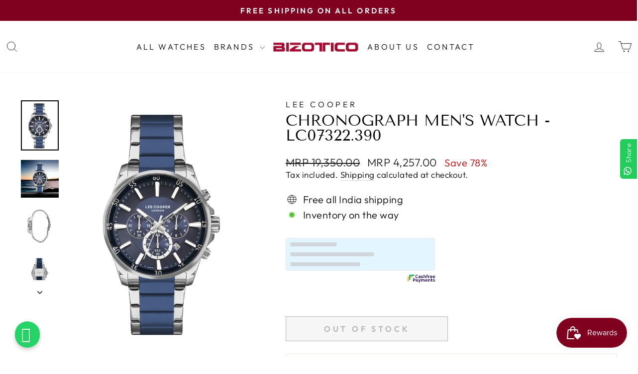

--- FILE ---
content_type: text/html; charset=utf-8
request_url: https://bizotico.com/products/chronograph-mens-watch-lc07322-390
body_size: 31816
content:
<!doctype html>
<html class="no-js" lang="en" dir="ltr">
<head>
  <meta charset="utf-8">
  <meta http-equiv="X-UA-Compatible" content="IE=edge,chrome=1">
  <meta name="viewport" content="width=device-width,initial-scale=1">
  <meta name="theme-color" content="#800020">
  <link rel="canonical" href="https://bizotico.com/products/chronograph-mens-watch-lc07322-390">
  <link rel="preconnect" href="https://cdn.shopify.com" crossorigin>
  <link rel="preconnect" href="https://fonts.shopifycdn.com" crossorigin>
  <link rel="dns-prefetch" href="https://productreviews.shopifycdn.com">
  <link rel="dns-prefetch" href="https://ajax.googleapis.com">
  <link rel="dns-prefetch" href="https://maps.googleapis.com">
  <link rel="dns-prefetch" href="https://maps.gstatic.com">


  <style>
    @font-face { 
  font-family:'FontAwesome';
  src:url(https://www.webshark.in/wp-content/plugins/elementor/assets/lib/font-awesome/fonts/fontawesome-webfont3e6e.eot?v=4.7.0);
  src:url('https://www.webshark.in/wp-content/plugins/elementor/assets/lib/font-awesome/fonts/fontawesome-webfontd41d.eot?#iefix&v=4.7.0') format('embedded-opentype'),url(https://www.webshark.in/wp-content/plugins/elementor/assets/lib/font-awesome/fonts/fontawesome-webfont3e6e.woff2?v=4.7.0) format('woff2'),url(https://www.webshark.in/wp-content/plugins/elementor/assets/lib/font-awesome/fonts/fontawesome-webfont3e6e.woff?v=4.7.0) format('woff'),url(https://www.webshark.in/wp-content/plugins/elementor/assets/lib/font-awesome/fonts/fontawesome-webfont3e6e.ttf?v=4.7.0) format('truetype'),url('https://www.webshark.in/wp-content/plugins/elementor/assets/lib/font-awesome/fonts/fontawesome-webfont3e6e.svg?v=4.7.0#fontawesomeregular') format('svg');
  font-weight:400;
  font-style:normal;
} 
 { 
  font-family:'FontAwesome';
  src:url(https://www.webshark.in/wp-content/plugins/elementor/assets/lib/font-awesome/fonts/fontawesome-webfont3e6e.eot?v=4.7.0);
  src:url('https://www.webshark.in/wp-content/plugins/elementor/assets/lib/font-awesome/fonts/fontawesome-webfontd41d.eot?#iefix&v=4.7.0') format('embedded-opentype'), url(https://www.webshark.in/wp-content/plugins/elementor/assets/lib/font-awesome/fonts/fontawesome-webfont3e6e.woff2?v=4.7.0) format('woff2'), url(https://www.webshark.in/wp-content/plugins/elementor/assets/lib/font-awesome/fonts/fontawesome-webfont3e6e.woff?v=4.7.0) format('woff'), url(https://www.webshark.in/wp-content/plugins/elementor/assets/lib/font-awesome/fonts/fontawesome-webfont3e6e.ttf?v=4.7.0) format('truetype'), url('https://www.webshark.in/wp-content/plugins/elementor/assets/lib/font-awesome/fonts/fontawesome-webfont3e6e.svg?v=4.7.0#fontawesomeregular') format('svg');
  font-weight:400;
  font-style:normal;
} 
@font-face { 
  font-family:"Font Awesome 5 Free";
  font-style:normal;
  font-weight:400;
  font-display:block;
  src:url(https://cdnjs.cloudflare.com/ajax/libs/font-awesome/5.15.4/webfonts/fa-regular-400.eot);
  src:url(https://cdnjs.cloudflare.com/ajax/libs/font-awesome/5.15.4/webfonts/fa-regular-400.eot?#iefix) format("embedded-opentype"),url(https://cdnjs.cloudflare.com/ajax/libs/font-awesome/5.15.4/webfonts/fa-regular-400.woff2) format("woff2"),url(https://cdnjs.cloudflare.com/ajax/libs/font-awesome/5.15.4/webfonts/fa-regular-400.woff) format("woff"),url(https://cdnjs.cloudflare.com/ajax/libs/font-awesome/5.15.4/webfonts/fa-regular-400.ttf) format("truetype"),url(https://cdnjs.cloudflare.com/ajax/libs/font-awesome/5.15.4/webfonts/fa-regular-400.svg#fontawesome) format("svg");
} 
@font-face { 
  font-family:"Font Awesome 5 Free";
  font-style:normal;
  font-weight:900;
  font-display:block;
  src:url(https://cdnjs.cloudflare.com/ajax/libs/font-awesome/5.15.4/webfonts/fa-solid-900.eot);
  src:url(https://cdnjs.cloudflare.com/ajax/libs/font-awesome/5.15.4/webfonts/fa-solid-900.eot?#iefix) format("embedded-opentype"),url(https://cdnjs.cloudflare.com/ajax/libs/font-awesome/5.15.4/webfonts/fa-solid-900.woff2) format("woff2"),url(https://cdnjs.cloudflare.com/ajax/libs/font-awesome/5.15.4/webfonts/fa-solid-900.woff) format("woff"),url(https://cdnjs.cloudflare.com/ajax/libs/font-awesome/5.15.4/webfonts/fa-solid-900.ttf) format("truetype"),url(https://cdnjs.cloudflare.com/ajax/libs/font-awesome/5.15.4/webfonts/fa-solid-900.svg#fontawesome) format("svg");
} 

a { 
    color: #007bff; 
    text-decoration: none; 
    background-color: transparent; 
    -webkit-text-decoration-skip: objects;
} 

a { 
    -ms-touch-action: manipulation; 
    touch-action: manipulation;
} 

a { 
    text-decoration: none; 
    outline: 0 solid;
} 

.btn { 
    display: inline-block; 
    font-weight: 400; 
    text-align: center; 
    white-space: nowrap; 
    vertical-align: middle; 
    border: 1px solid transparent; 
    padding: .375rem .75rem; 
    font-size: 1rem; 
    line-height: 1.5; 
    border-radius: .25rem;
} 

.btn { 
    font-size: 14px; 
    color: #fff; 
    text-transform: uppercase; 
    font-weight: 700; 
    padding: 0 35px; 
    height: 50px; 
    line-height: 50px; 
    border-radius: 50px; 
    position: relative; 
    z-index: 99;
} 

.btn { 
    display: inline-block; 
    font-weight: 400; 
    text-align: center; 
    white-space: nowrap; 
    vertical-align: middle; 
    -webkit-user-select: none; 
    -moz-user-select: none; 
    -ms-user-select: none; 
    user-select: none; 
    border: 1px solid transparent; 
    padding: .375rem .75rem; 
    font-size: 1rem; 
    line-height: 1.5; 
    border-radius: .25rem; 
    transition: background-color .15s ease-in-out,border-color .15s ease-in-out,box-shadow .15s ease-in-out;
} 

.btn { 
    font-size: 14px; 
    color: #fff; 
    text-transform: uppercase; 
    font-weight: 700; 
    padding: 0 35px; 
    height: 50px; 
    line-height: 50px; 
    border-radius: 50px; 
    -webkit-transition: all 0.3s linear 0s; 
    transition: all 0.3s linear 0s; 
    position: relative; 
    z-index: 99;
} 

.whatsappbtn { 
    border-radius: 100px; 
    font-size: 13px; 
    font-weight: bold; 
    letter-spacing: 1px; 
    padding: 10px 12px !important; 
    text-shadow: 1px 1px 1px rgba(0, 0, 0, 0.14); 
    text-transform: uppercase; 
    box-shadow: 0 4px 9px 0 rgba(0, 0, 0, 0.2); 
    background: #25D366 !important; 
    border: medium none; 
    animation: animate1 2s linear infinite;
  min-width: unset !important;
  border-radius: 360px !important;
  height: fit-content;
} 

.btn { 
    display: inline-block; 
    font-weight: 400; 
    text-align: center; 
    white-space: nowrap; 
    vertical-align: middle; 
    -webkit-user-select: none; 
    -moz-user-select: none; 
    -ms-user-select: none; 
    user-select: none; 
    border: 1px solid transparent; 
    padding: .375rem .75rem; 
    font-size: 1rem; 
    line-height: 1.5; 
    border-radius: .25rem; 
    transition: background-color .15s ease-in-out, border-color .15s ease-in-out, box-shadow .15s ease-in-out;
} 

a:visited { 
    text-decoration: none; 
    outline: 0 solid;
} 

a:hover { 
    color: #0056b3; 
    text-decoration: underline;
} 

a:focus,a:hover,a:visited { 
    text-decoration: none; 
    outline: 0 solid;
} 

a:hover { 
    color: #2882c3;
} 

.btn:focus,.btn:hover { 
    text-decoration: none;
} 

.btn:focus { 
    outline: 0; 
    box-shadow: 0 0 0 .2rem rgba(0,123,255,.25);
} 

.btn:focus { 
    outline: 0 solid; 
    -webkit-box-shadow: none; 
    box-shadow: none;
} 

.btn:focus { 
    outline: 0; 
    box-shadow: 0 0 0 .2rem rgba(0, 123, 255, .25);
} 

*,:after,:before { 
    box-sizing: border-box;
} 

a:active,a:focus,a:hover,a:visited { 
    text-decoration: none; 
    outline: 0 solid;
} 

.fa { 
    -moz-osx-font-smoothing: grayscale; 
    -webkit-font-smoothing: antialiased; 
    display: inline-block; 
    font-style: normal; 
    font-variant: normal; 
    text-rendering: auto; 
    line-height: 1;
} 

.fa { 
    font-family: "Font Awesome 5 Free";
} 

.fa { 
    font-weight: 900;
} 

.fa { 
    display: inline-block; 
    font: normal normal normal 14px/1 FontAwesome; 
    font-size: inherit; 
    text-rendering: auto; 
    -webkit-font-smoothing: antialiased; 
    -moz-osx-font-smoothing: grayscale;
} 

.what_txt i  { 
    font-size: 31px; 
    color: #fff;
} 

.fa-whatsapp:before { 
    content: "\f232";
} 



  </style><link rel="shortcut icon" href="//bizotico.com/cdn/shop/files/faviconbiz_32x32.png?v=1707208661" type="image/png" /><title>Chronograph Men&#39;s Watch - LC07322.390
&ndash; Bizotico
</title>
<meta name="description" content="Use collapsible tabs for more detailed information that will help customers make a purchasing decision. Ex: Shipping and return policies, size guides, and other common questions. Gender Case Color Case Material Case Thickness Men Silver Stainless Steel 11.5 mm Dial Color Dial Shape Case Size Strap Material Clear Round "><meta property="og:site_name" content="Bizotico">
  <meta property="og:url" content="https://bizotico.com/products/chronograph-mens-watch-lc07322-390">
  <meta property="og:title" content="Chronograph Men&#39;s Watch - LC07322.390">
  <meta property="og:type" content="product">
  <meta property="og:description" content="Use collapsible tabs for more detailed information that will help customers make a purchasing decision. Ex: Shipping and return policies, size guides, and other common questions. Gender Case Color Case Material Case Thickness Men Silver Stainless Steel 11.5 mm Dial Color Dial Shape Case Size Strap Material Clear Round "><meta property="og:image" content="http://bizotico.com/cdn/shop/files/LC07322_390_Front.jpg?v=1710250587">
    <meta property="og:image:secure_url" content="https://bizotico.com/cdn/shop/files/LC07322_390_Front.jpg?v=1710250587">
    <meta property="og:image:width" content="1500">
    <meta property="og:image:height" content="2000"><meta name="twitter:site" content="@BizoticoGroup">
  <meta name="twitter:card" content="summary_large_image">
  <meta name="twitter:title" content="Chronograph Men's Watch - LC07322.390">
  <meta name="twitter:description" content="Use collapsible tabs for more detailed information that will help customers make a purchasing decision. Ex: Shipping and return policies, size guides, and other common questions. Gender Case Color Case Material Case Thickness Men Silver Stainless Steel 11.5 mm Dial Color Dial Shape Case Size Strap Material Clear Round ">
<style data-shopify>@font-face {
  font-family: "Tenor Sans";
  font-weight: 400;
  font-style: normal;
  font-display: swap;
  src: url("//bizotico.com/cdn/fonts/tenor_sans/tenorsans_n4.966071a72c28462a9256039d3e3dc5b0cf314f65.woff2") format("woff2"),
       url("//bizotico.com/cdn/fonts/tenor_sans/tenorsans_n4.2282841d948f9649ba5c3cad6ea46df268141820.woff") format("woff");
}

  @font-face {
  font-family: Outfit;
  font-weight: 300;
  font-style: normal;
  font-display: swap;
  src: url("//bizotico.com/cdn/fonts/outfit/outfit_n3.8c97ae4c4fac7c2ea467a6dc784857f4de7e0e37.woff2") format("woff2"),
       url("//bizotico.com/cdn/fonts/outfit/outfit_n3.b50a189ccde91f9bceee88f207c18c09f0b62a7b.woff") format("woff");
}


  @font-face {
  font-family: Outfit;
  font-weight: 600;
  font-style: normal;
  font-display: swap;
  src: url("//bizotico.com/cdn/fonts/outfit/outfit_n6.dfcbaa80187851df2e8384061616a8eaa1702fdc.woff2") format("woff2"),
       url("//bizotico.com/cdn/fonts/outfit/outfit_n6.88384e9fc3e36038624caccb938f24ea8008a91d.woff") format("woff");
}

  
  
</style><link href="//bizotico.com/cdn/shop/t/4/assets/theme.css?v=118864935896546261551706541894" rel="stylesheet" type="text/css" media="all" />
<style data-shopify>:root {
    --typeHeaderPrimary: "Tenor Sans";
    --typeHeaderFallback: sans-serif;
    --typeHeaderSize: 36px;
    --typeHeaderWeight: 400;
    --typeHeaderLineHeight: 1;
    --typeHeaderSpacing: 0.0em;

    --typeBasePrimary:Outfit;
    --typeBaseFallback:sans-serif;
    --typeBaseSize: 20px;
    --typeBaseWeight: 300;
    --typeBaseSpacing: 0.025em;
    --typeBaseLineHeight: 1.3;
    --typeBaselineHeightMinus01: 1.2;

    --typeCollectionTitle: 20px;

    --iconWeight: 2px;
    --iconLinecaps: round;

    
        --buttonRadius: 0;
    

    --colorGridOverlayOpacity: 0.12;
    }

    .placeholder-content {
    background-image: linear-gradient(100deg, #ffffff 40%, #f7f7f7 63%, #ffffff 79%);
    }</style><script>
    document.documentElement.className = document.documentElement.className.replace('no-js', 'js');

    window.theme = window.theme || {};
    theme.routes = {
      home: "/",
      cart: "/cart.js",
      cartPage: "/cart",
      cartAdd: "/cart/add.js",
      cartChange: "/cart/change.js",
      search: "/search",
      predictiveSearch: "/search/suggest"
    };
    theme.strings = {
      soldOut: "Out Of Stock",
      unavailable: "Unavailable",
      inStockLabel: "In stock, ready to ship",
      oneStockLabel: "Low stock - [count] item left",
      otherStockLabel: "Low stock - [count] items left",
      willNotShipUntil: "Ready to ship [date]",
      willBeInStockAfter: "Back in stock [date]",
      waitingForStock: "Inventory on the way",
      savePrice: "Save [saved_amount]",
      cartEmpty: "Your cart is currently empty.",
      cartTermsConfirmation: "You must agree with the terms and conditions of sales to check out",
      searchCollections: "Collections",
      searchPages: "Pages",
      searchArticles: "Articles",
      productFrom: "from ",
      maxQuantity: "You can only have [quantity] of [title] in your cart."
    };
    theme.settings = {
      cartType: "page",
      isCustomerTemplate: false,
      moneyFormat: "MRP {{amount}}",
      saveType: "percent",
      productImageSize: "portrait",
      productImageCover: true,
      predictiveSearch: true,
      predictiveSearchType: null,
      predictiveSearchVendor: true,
      predictiveSearchPrice: false,
      quickView: true,
      themeName: 'Impulse',
      themeVersion: "7.4.0"
    };
  </script>
  <script src="https://kit.fontawesome.com/b579b77a22.js" crossorigin="anonymous"></script>

  <script>window.performance && window.performance.mark && window.performance.mark('shopify.content_for_header.start');</script><meta name="google-site-verification" content="xWHKnyTlr4d2fOmccult6Xho-AMkXTkgEpXcr68zOps">
<meta id="shopify-digital-wallet" name="shopify-digital-wallet" content="/80842588444/digital_wallets/dialog">
<link rel="alternate" type="application/json+oembed" href="https://bizotico.com/products/chronograph-mens-watch-lc07322-390.oembed">
<script async="async" src="/checkouts/internal/preloads.js?locale=en-IN"></script>
<script id="shopify-features" type="application/json">{"accessToken":"ab9311c23433d425f416b67371a73b7b","betas":["rich-media-storefront-analytics"],"domain":"bizotico.com","predictiveSearch":true,"shopId":80842588444,"locale":"en"}</script>
<script>var Shopify = Shopify || {};
Shopify.shop = "489710.myshopify.com";
Shopify.locale = "en";
Shopify.currency = {"active":"INR","rate":"1.0"};
Shopify.country = "IN";
Shopify.theme = {"name":"Impulse","id":157592027420,"schema_name":"Impulse","schema_version":"7.4.0","theme_store_id":857,"role":"main"};
Shopify.theme.handle = "null";
Shopify.theme.style = {"id":null,"handle":null};
Shopify.cdnHost = "bizotico.com/cdn";
Shopify.routes = Shopify.routes || {};
Shopify.routes.root = "/";</script>
<script type="module">!function(o){(o.Shopify=o.Shopify||{}).modules=!0}(window);</script>
<script>!function(o){function n(){var o=[];function n(){o.push(Array.prototype.slice.apply(arguments))}return n.q=o,n}var t=o.Shopify=o.Shopify||{};t.loadFeatures=n(),t.autoloadFeatures=n()}(window);</script>
<script id="shop-js-analytics" type="application/json">{"pageType":"product"}</script>
<script defer="defer" async type="module" src="//bizotico.com/cdn/shopifycloud/shop-js/modules/v2/client.init-shop-cart-sync_BN7fPSNr.en.esm.js"></script>
<script defer="defer" async type="module" src="//bizotico.com/cdn/shopifycloud/shop-js/modules/v2/chunk.common_Cbph3Kss.esm.js"></script>
<script defer="defer" async type="module" src="//bizotico.com/cdn/shopifycloud/shop-js/modules/v2/chunk.modal_DKumMAJ1.esm.js"></script>
<script type="module">
  await import("//bizotico.com/cdn/shopifycloud/shop-js/modules/v2/client.init-shop-cart-sync_BN7fPSNr.en.esm.js");
await import("//bizotico.com/cdn/shopifycloud/shop-js/modules/v2/chunk.common_Cbph3Kss.esm.js");
await import("//bizotico.com/cdn/shopifycloud/shop-js/modules/v2/chunk.modal_DKumMAJ1.esm.js");

  window.Shopify.SignInWithShop?.initShopCartSync?.({"fedCMEnabled":true,"windoidEnabled":true});

</script>
<script>(function() {
  var isLoaded = false;
  function asyncLoad() {
    if (isLoaded) return;
    isLoaded = true;
    var urls = ["https:\/\/configs.carthike.com\/carthike.js?shop=489710.myshopify.com"];
    for (var i = 0; i < urls.length; i++) {
      var s = document.createElement('script');
      s.type = 'text/javascript';
      s.async = true;
      s.src = urls[i];
      var x = document.getElementsByTagName('script')[0];
      x.parentNode.insertBefore(s, x);
    }
  };
  if(window.attachEvent) {
    window.attachEvent('onload', asyncLoad);
  } else {
    window.addEventListener('load', asyncLoad, false);
  }
})();</script>
<script id="__st">var __st={"a":80842588444,"offset":-18000,"reqid":"49ec51a3-1c21-4aa8-8829-01e8bf705e0b-1769901281","pageurl":"bizotico.com\/products\/chronograph-mens-watch-lc07322-390","u":"a05dc949683d","p":"product","rtyp":"product","rid":9104393535772};</script>
<script>window.ShopifyPaypalV4VisibilityTracking = true;</script>
<script id="captcha-bootstrap">!function(){'use strict';const t='contact',e='account',n='new_comment',o=[[t,t],['blogs',n],['comments',n],[t,'customer']],c=[[e,'customer_login'],[e,'guest_login'],[e,'recover_customer_password'],[e,'create_customer']],r=t=>t.map((([t,e])=>`form[action*='/${t}']:not([data-nocaptcha='true']) input[name='form_type'][value='${e}']`)).join(','),a=t=>()=>t?[...document.querySelectorAll(t)].map((t=>t.form)):[];function s(){const t=[...o],e=r(t);return a(e)}const i='password',u='form_key',d=['recaptcha-v3-token','g-recaptcha-response','h-captcha-response',i],f=()=>{try{return window.sessionStorage}catch{return}},m='__shopify_v',_=t=>t.elements[u];function p(t,e,n=!1){try{const o=window.sessionStorage,c=JSON.parse(o.getItem(e)),{data:r}=function(t){const{data:e,action:n}=t;return t[m]||n?{data:e,action:n}:{data:t,action:n}}(c);for(const[e,n]of Object.entries(r))t.elements[e]&&(t.elements[e].value=n);n&&o.removeItem(e)}catch(o){console.error('form repopulation failed',{error:o})}}const l='form_type',E='cptcha';function T(t){t.dataset[E]=!0}const w=window,h=w.document,L='Shopify',v='ce_forms',y='captcha';let A=!1;((t,e)=>{const n=(g='f06e6c50-85a8-45c8-87d0-21a2b65856fe',I='https://cdn.shopify.com/shopifycloud/storefront-forms-hcaptcha/ce_storefront_forms_captcha_hcaptcha.v1.5.2.iife.js',D={infoText:'Protected by hCaptcha',privacyText:'Privacy',termsText:'Terms'},(t,e,n)=>{const o=w[L][v],c=o.bindForm;if(c)return c(t,g,e,D).then(n);var r;o.q.push([[t,g,e,D],n]),r=I,A||(h.body.append(Object.assign(h.createElement('script'),{id:'captcha-provider',async:!0,src:r})),A=!0)});var g,I,D;w[L]=w[L]||{},w[L][v]=w[L][v]||{},w[L][v].q=[],w[L][y]=w[L][y]||{},w[L][y].protect=function(t,e){n(t,void 0,e),T(t)},Object.freeze(w[L][y]),function(t,e,n,w,h,L){const[v,y,A,g]=function(t,e,n){const i=e?o:[],u=t?c:[],d=[...i,...u],f=r(d),m=r(i),_=r(d.filter((([t,e])=>n.includes(e))));return[a(f),a(m),a(_),s()]}(w,h,L),I=t=>{const e=t.target;return e instanceof HTMLFormElement?e:e&&e.form},D=t=>v().includes(t);t.addEventListener('submit',(t=>{const e=I(t);if(!e)return;const n=D(e)&&!e.dataset.hcaptchaBound&&!e.dataset.recaptchaBound,o=_(e),c=g().includes(e)&&(!o||!o.value);(n||c)&&t.preventDefault(),c&&!n&&(function(t){try{if(!f())return;!function(t){const e=f();if(!e)return;const n=_(t);if(!n)return;const o=n.value;o&&e.removeItem(o)}(t);const e=Array.from(Array(32),(()=>Math.random().toString(36)[2])).join('');!function(t,e){_(t)||t.append(Object.assign(document.createElement('input'),{type:'hidden',name:u})),t.elements[u].value=e}(t,e),function(t,e){const n=f();if(!n)return;const o=[...t.querySelectorAll(`input[type='${i}']`)].map((({name:t})=>t)),c=[...d,...o],r={};for(const[a,s]of new FormData(t).entries())c.includes(a)||(r[a]=s);n.setItem(e,JSON.stringify({[m]:1,action:t.action,data:r}))}(t,e)}catch(e){console.error('failed to persist form',e)}}(e),e.submit())}));const S=(t,e)=>{t&&!t.dataset[E]&&(n(t,e.some((e=>e===t))),T(t))};for(const o of['focusin','change'])t.addEventListener(o,(t=>{const e=I(t);D(e)&&S(e,y())}));const B=e.get('form_key'),M=e.get(l),P=B&&M;t.addEventListener('DOMContentLoaded',(()=>{const t=y();if(P)for(const e of t)e.elements[l].value===M&&p(e,B);[...new Set([...A(),...v().filter((t=>'true'===t.dataset.shopifyCaptcha))])].forEach((e=>S(e,t)))}))}(h,new URLSearchParams(w.location.search),n,t,e,['guest_login'])})(!0,!0)}();</script>
<script integrity="sha256-4kQ18oKyAcykRKYeNunJcIwy7WH5gtpwJnB7kiuLZ1E=" data-source-attribution="shopify.loadfeatures" defer="defer" src="//bizotico.com/cdn/shopifycloud/storefront/assets/storefront/load_feature-a0a9edcb.js" crossorigin="anonymous"></script>
<script data-source-attribution="shopify.dynamic_checkout.dynamic.init">var Shopify=Shopify||{};Shopify.PaymentButton=Shopify.PaymentButton||{isStorefrontPortableWallets:!0,init:function(){window.Shopify.PaymentButton.init=function(){};var t=document.createElement("script");t.src="https://bizotico.com/cdn/shopifycloud/portable-wallets/latest/portable-wallets.en.js",t.type="module",document.head.appendChild(t)}};
</script>
<script data-source-attribution="shopify.dynamic_checkout.buyer_consent">
  function portableWalletsHideBuyerConsent(e){var t=document.getElementById("shopify-buyer-consent"),n=document.getElementById("shopify-subscription-policy-button");t&&n&&(t.classList.add("hidden"),t.setAttribute("aria-hidden","true"),n.removeEventListener("click",e))}function portableWalletsShowBuyerConsent(e){var t=document.getElementById("shopify-buyer-consent"),n=document.getElementById("shopify-subscription-policy-button");t&&n&&(t.classList.remove("hidden"),t.removeAttribute("aria-hidden"),n.addEventListener("click",e))}window.Shopify?.PaymentButton&&(window.Shopify.PaymentButton.hideBuyerConsent=portableWalletsHideBuyerConsent,window.Shopify.PaymentButton.showBuyerConsent=portableWalletsShowBuyerConsent);
</script>
<script>
  function portableWalletsCleanup(e){e&&e.src&&console.error("Failed to load portable wallets script "+e.src);var t=document.querySelectorAll("shopify-accelerated-checkout .shopify-payment-button__skeleton, shopify-accelerated-checkout-cart .wallet-cart-button__skeleton"),e=document.getElementById("shopify-buyer-consent");for(let e=0;e<t.length;e++)t[e].remove();e&&e.remove()}function portableWalletsNotLoadedAsModule(e){e instanceof ErrorEvent&&"string"==typeof e.message&&e.message.includes("import.meta")&&"string"==typeof e.filename&&e.filename.includes("portable-wallets")&&(window.removeEventListener("error",portableWalletsNotLoadedAsModule),window.Shopify.PaymentButton.failedToLoad=e,"loading"===document.readyState?document.addEventListener("DOMContentLoaded",window.Shopify.PaymentButton.init):window.Shopify.PaymentButton.init())}window.addEventListener("error",portableWalletsNotLoadedAsModule);
</script>

<script type="module" src="https://bizotico.com/cdn/shopifycloud/portable-wallets/latest/portable-wallets.en.js" onError="portableWalletsCleanup(this)" crossorigin="anonymous"></script>
<script nomodule>
  document.addEventListener("DOMContentLoaded", portableWalletsCleanup);
</script>

<link id="shopify-accelerated-checkout-styles" rel="stylesheet" media="screen" href="https://bizotico.com/cdn/shopifycloud/portable-wallets/latest/accelerated-checkout-backwards-compat.css" crossorigin="anonymous">
<style id="shopify-accelerated-checkout-cart">
        #shopify-buyer-consent {
  margin-top: 1em;
  display: inline-block;
  width: 100%;
}

#shopify-buyer-consent.hidden {
  display: none;
}

#shopify-subscription-policy-button {
  background: none;
  border: none;
  padding: 0;
  text-decoration: underline;
  font-size: inherit;
  cursor: pointer;
}

#shopify-subscription-policy-button::before {
  box-shadow: none;
}

      </style>

<script>window.performance && window.performance.mark && window.performance.mark('shopify.content_for_header.end');</script>

  <script src="//bizotico.com/cdn/shop/t/4/assets/vendor-scripts-v11.js" defer="defer"></script><script src="//bizotico.com/cdn/shop/t/4/assets/theme.js?v=81029108298769400841697111858" defer="defer"></script>

  







<!-- Google Tag Manager -->
<script>(function(w,d,s,l,i){w[l]=w[l]||[];w[l].push({'gtm.start':
new Date().getTime(),event:'gtm.js'});var f=d.getElementsByTagName(s)[0],
j=d.createElement(s),dl=l!='dataLayer'?'&l='+l:'';j.async=true;j.src=
'https://www.googletagmanager.com/gtm.js?id='+i+dl;f.parentNode.insertBefore(j,f);
})(window,document,'script','dataLayer','GTM-5KW3RP5L');</script>
<!-- End Google Tag Manager -->

<!-- BEGIN app block: shopify://apps/custlo-customer-account-pro/blocks/app-embed/f81081fd-cd04-43ee-897a-18ef0e5d9b04 -->












<script>
const NEW_ROUTES = { profile: "/pages/custlo?a=cd_my-profile",orders: "/pages/custlo?a=cd_orders",default: "/pages/custlo",};
const cdSelector = ` a[href$="/account/login"], a[href*="/customer_authentication"],  a[href$="/account"], a[href^="https://shopify.com/"][href*="/account"], a[href*="/customer_identity/redirect"], header a.account-actions__link, a[href^="https://account."]`;
  window.moneyFormat = "MRP {{amount}}";
   cart_lang_2 = "true";
    cdp_selector = "";
    lang_2 = "en";
    top_ordered_text_value = "Quantity ordered till now";
    cd_recently_viewed_products_add_to_cart = "Add to cart";
    cd_recently_viewed_products_sold_out     = "Sold out";
    cd_top_ordered_products_add_to_cart = "Add to cart";
    cd_top_ordered_products_sold_out     = "Sold out";
</script>
<script>
  window.custloIsCustomer = {
    isCustomer: false,
      shop_type: "/account/login"
  };
</script>

     



  

<!-- BEGIN app snippet: css-variables --><style>:root{--app_access_toggle:false;--updatebycustomer_toggle:true;--reorder_toggle:true;--sidebar_menu_size:15px;--sidebar_heading_size:28px;--sidebar_border:#e5e5e5;--sidebar_menu_header_background:#fff;--main_container_background_color:;--sidebar_menu_background:#fff;--sidebar_customer_name:#000;--sidebar_menu_text:#000;--sidebar_menu_active:#000;--sidebar_menu_hover:#000;--sidebar_menu_active_text:#fff;--sidebar_menu_text_hover:#fff;--main_content_text_size:16px;--main_content_heading_size:28px;--main_content_background:#fff;--main_content_foreground:#fff;--register_primary_button:;--registration_submit_button_align:;--register_primary_button_text:;--register_primary_button_hover:;--main_content_primary:#000;--main_content_primary_text:#fff;--main_content_primary_hover:#fff;--main_content_heading:#000;--main_content_text:#4d4d4d;--main_content_label:#000;--main_content_foreground_text:#000;--main_content_order_item_back:;--main_content_input_background:#F5F5F5;--main_content_border:#e5e5e5;--recently_viewed_products_title_font_size:13px;--recently_viewed_products_price_font_size:12px;--recently_viewed_products_add_to_card_font_size:15px;--recently_viewed_products_title_align:left;--recently_viewed_products_price_align:left;--recently_viewed_products_text_color:#0d0d0d;--recently_viewed_products_price_color:#3d3d3d;--recently_viewed_products_add_to_cart_text_color:#fff;--recently_viewed_products_add_to_cart_text_hover_color:#fff;--recently_viewed_products_add_to_cart_background_color:#000;--recently_viewed_products_add_to_cart_background_hover_color:#000;--recently_viewed_products_add_to_cart_border_color:#000;--recently_viewed_products_add_to_cart_border_hover_color:#000;--recently_viewed_products_status:false;--recently_viewed_products_empty_text_align:left;--recently_viewed_products_empty_button_align:left;--recently_viewed_products_empty_text_color:#0d0d0d;--recently_viewed_products_empty_button_color:;--recently_viewed_products_empty_text_font_size:15px;--recently_viewed_products_empty_button_font_size:15px;--recently_viewed_products_empty_button_text_color:#fff;--recently_viewed_products_empty_button_text_hover_color:#fff;--recently_viewed_products_empty_button_background_color:#000;--recently_viewed_products_empty_button_background_hover_color:#000;--recently_viewed_products_empty_button_border_color:#000;--recently_viewed_products_empty_button_border_hover_color:#000;--recently_viewed_products_variant_status:block;--recently_viewed_products_quantity_status:flex;--recently_viewed_products_price_status:block;--recently_viewed_products_add_to_cart_status:block;--top_ordered_products_title_font_size:13px;--top_ordered_products_price_font_size:12px;--top_ordered_products_count_font_size:12px;--top_ordered_products_add_to_card_font_size:15px;--top_ordered_products_title_align:left;--top_ordered_products_price_align:left;--top_ordered_products_count_align:left;--top_ordered_products_text_color:#0d0d0d;--top_ordered_products_price_color:#3d3d3d;--top_ordered_products_count_color:#3d3d3d;--top_ordered_products_add_to_cart_text_color:#fff;--top_ordered_products_add_to_cart_text_hover_color:#fff;--top_ordered_products_add_to_cart_background_color:#000;--top_ordered_products_add_to_cart_background_hover_color:#000;--top_ordered_products_add_to_cart_border_color:#000;--top_ordered_products_add_to_cart_border_hover_color:#000;--top_ordered_products_status:false;--top_ordered_products_empty_text_align:left;--top_ordered_products_empty_button_align:left;--top_ordered_products_empty_text_color:#0d0d0d;--top_ordered_products_empty_button_color:;--top_ordered_products_empty_text_font_size:15px;--top_ordered_products_empty_button_font_size:15px;--top_ordered_products_empty_button_text_color:#fff;--top_ordered_products_empty_button_text_hover_color:#fff;--top_ordered_products_empty_button_background_color:#000;--top_ordered_products_empty_button_background_hover_color:#000;--top_ordered_products_empty_button_border_color:;--top_ordered_products_empty_button_border_hover_color:#000;--register_page_form_background_color:;--register_form_width:px;--register_form_border_radius:px;--register_heading_font_size:4rem;--register_heading_color:;--register_label_font_color:;--register_label_font_size:px;--register_input_background_color:;--register_input_font_color:;--register_input_border_color:#CFCFCF;--register_input_border_radius:4px;--registration_submit_button_align:;--register_primary_button_text:;--register_primary_button_hover:;--top_ordered_products_variant_status:block;--top_ordered_products_quantity_status:flex;--top_ordered_products_price_status:block;--top_ordered_products_add_to_cart_status:block;}</style><!-- END app snippet -->


  <script src="https://cdn.shopify.com/extensions/019c0eff-d82d-7bbe-8f39-c38bf4a73f9b/customer-dashboard-pro-374/assets/cd_recently_viewed.js" defer></script>


<!-- END app block --><script src="https://cdn.shopify.com/extensions/a424d896-690a-47f2-a3ae-a82565eec47e/preorder-now-wolf-5/assets/preorde_panda.js" type="text/javascript" defer="defer"></script>
<script src="https://cdn.shopify.com/extensions/019b0289-a7b2-75c4-bc89-75da59821462/avada-app-75/assets/air-reviews-summary.js" type="text/javascript" defer="defer"></script>
<script src="https://cdn.shopify.com/extensions/019b0289-a7b2-75c4-bc89-75da59821462/avada-app-75/assets/air-reviews-block.js" type="text/javascript" defer="defer"></script>
<script src="https://cdn.shopify.com/extensions/019c0eee-edaa-7efe-8d4d-9c5a39d5d323/smile-io-283/assets/smile-loader.js" type="text/javascript" defer="defer"></script>
<link href="https://monorail-edge.shopifysvc.com" rel="dns-prefetch">
<script>(function(){if ("sendBeacon" in navigator && "performance" in window) {try {var session_token_from_headers = performance.getEntriesByType('navigation')[0].serverTiming.find(x => x.name == '_s').description;} catch {var session_token_from_headers = undefined;}var session_cookie_matches = document.cookie.match(/_shopify_s=([^;]*)/);var session_token_from_cookie = session_cookie_matches && session_cookie_matches.length === 2 ? session_cookie_matches[1] : "";var session_token = session_token_from_headers || session_token_from_cookie || "";function handle_abandonment_event(e) {var entries = performance.getEntries().filter(function(entry) {return /monorail-edge.shopifysvc.com/.test(entry.name);});if (!window.abandonment_tracked && entries.length === 0) {window.abandonment_tracked = true;var currentMs = Date.now();var navigation_start = performance.timing.navigationStart;var payload = {shop_id: 80842588444,url: window.location.href,navigation_start,duration: currentMs - navigation_start,session_token,page_type: "product"};window.navigator.sendBeacon("https://monorail-edge.shopifysvc.com/v1/produce", JSON.stringify({schema_id: "online_store_buyer_site_abandonment/1.1",payload: payload,metadata: {event_created_at_ms: currentMs,event_sent_at_ms: currentMs}}));}}window.addEventListener('pagehide', handle_abandonment_event);}}());</script>
<script id="web-pixels-manager-setup">(function e(e,d,r,n,o){if(void 0===o&&(o={}),!Boolean(null===(a=null===(i=window.Shopify)||void 0===i?void 0:i.analytics)||void 0===a?void 0:a.replayQueue)){var i,a;window.Shopify=window.Shopify||{};var t=window.Shopify;t.analytics=t.analytics||{};var s=t.analytics;s.replayQueue=[],s.publish=function(e,d,r){return s.replayQueue.push([e,d,r]),!0};try{self.performance.mark("wpm:start")}catch(e){}var l=function(){var e={modern:/Edge?\/(1{2}[4-9]|1[2-9]\d|[2-9]\d{2}|\d{4,})\.\d+(\.\d+|)|Firefox\/(1{2}[4-9]|1[2-9]\d|[2-9]\d{2}|\d{4,})\.\d+(\.\d+|)|Chrom(ium|e)\/(9{2}|\d{3,})\.\d+(\.\d+|)|(Maci|X1{2}).+ Version\/(15\.\d+|(1[6-9]|[2-9]\d|\d{3,})\.\d+)([,.]\d+|)( \(\w+\)|)( Mobile\/\w+|) Safari\/|Chrome.+OPR\/(9{2}|\d{3,})\.\d+\.\d+|(CPU[ +]OS|iPhone[ +]OS|CPU[ +]iPhone|CPU IPhone OS|CPU iPad OS)[ +]+(15[._]\d+|(1[6-9]|[2-9]\d|\d{3,})[._]\d+)([._]\d+|)|Android:?[ /-](13[3-9]|1[4-9]\d|[2-9]\d{2}|\d{4,})(\.\d+|)(\.\d+|)|Android.+Firefox\/(13[5-9]|1[4-9]\d|[2-9]\d{2}|\d{4,})\.\d+(\.\d+|)|Android.+Chrom(ium|e)\/(13[3-9]|1[4-9]\d|[2-9]\d{2}|\d{4,})\.\d+(\.\d+|)|SamsungBrowser\/([2-9]\d|\d{3,})\.\d+/,legacy:/Edge?\/(1[6-9]|[2-9]\d|\d{3,})\.\d+(\.\d+|)|Firefox\/(5[4-9]|[6-9]\d|\d{3,})\.\d+(\.\d+|)|Chrom(ium|e)\/(5[1-9]|[6-9]\d|\d{3,})\.\d+(\.\d+|)([\d.]+$|.*Safari\/(?![\d.]+ Edge\/[\d.]+$))|(Maci|X1{2}).+ Version\/(10\.\d+|(1[1-9]|[2-9]\d|\d{3,})\.\d+)([,.]\d+|)( \(\w+\)|)( Mobile\/\w+|) Safari\/|Chrome.+OPR\/(3[89]|[4-9]\d|\d{3,})\.\d+\.\d+|(CPU[ +]OS|iPhone[ +]OS|CPU[ +]iPhone|CPU IPhone OS|CPU iPad OS)[ +]+(10[._]\d+|(1[1-9]|[2-9]\d|\d{3,})[._]\d+)([._]\d+|)|Android:?[ /-](13[3-9]|1[4-9]\d|[2-9]\d{2}|\d{4,})(\.\d+|)(\.\d+|)|Mobile Safari.+OPR\/([89]\d|\d{3,})\.\d+\.\d+|Android.+Firefox\/(13[5-9]|1[4-9]\d|[2-9]\d{2}|\d{4,})\.\d+(\.\d+|)|Android.+Chrom(ium|e)\/(13[3-9]|1[4-9]\d|[2-9]\d{2}|\d{4,})\.\d+(\.\d+|)|Android.+(UC? ?Browser|UCWEB|U3)[ /]?(15\.([5-9]|\d{2,})|(1[6-9]|[2-9]\d|\d{3,})\.\d+)\.\d+|SamsungBrowser\/(5\.\d+|([6-9]|\d{2,})\.\d+)|Android.+MQ{2}Browser\/(14(\.(9|\d{2,})|)|(1[5-9]|[2-9]\d|\d{3,})(\.\d+|))(\.\d+|)|K[Aa][Ii]OS\/(3\.\d+|([4-9]|\d{2,})\.\d+)(\.\d+|)/},d=e.modern,r=e.legacy,n=navigator.userAgent;return n.match(d)?"modern":n.match(r)?"legacy":"unknown"}(),u="modern"===l?"modern":"legacy",c=(null!=n?n:{modern:"",legacy:""})[u],f=function(e){return[e.baseUrl,"/wpm","/b",e.hashVersion,"modern"===e.buildTarget?"m":"l",".js"].join("")}({baseUrl:d,hashVersion:r,buildTarget:u}),m=function(e){var d=e.version,r=e.bundleTarget,n=e.surface,o=e.pageUrl,i=e.monorailEndpoint;return{emit:function(e){var a=e.status,t=e.errorMsg,s=(new Date).getTime(),l=JSON.stringify({metadata:{event_sent_at_ms:s},events:[{schema_id:"web_pixels_manager_load/3.1",payload:{version:d,bundle_target:r,page_url:o,status:a,surface:n,error_msg:t},metadata:{event_created_at_ms:s}}]});if(!i)return console&&console.warn&&console.warn("[Web Pixels Manager] No Monorail endpoint provided, skipping logging."),!1;try{return self.navigator.sendBeacon.bind(self.navigator)(i,l)}catch(e){}var u=new XMLHttpRequest;try{return u.open("POST",i,!0),u.setRequestHeader("Content-Type","text/plain"),u.send(l),!0}catch(e){return console&&console.warn&&console.warn("[Web Pixels Manager] Got an unhandled error while logging to Monorail."),!1}}}}({version:r,bundleTarget:l,surface:e.surface,pageUrl:self.location.href,monorailEndpoint:e.monorailEndpoint});try{o.browserTarget=l,function(e){var d=e.src,r=e.async,n=void 0===r||r,o=e.onload,i=e.onerror,a=e.sri,t=e.scriptDataAttributes,s=void 0===t?{}:t,l=document.createElement("script"),u=document.querySelector("head"),c=document.querySelector("body");if(l.async=n,l.src=d,a&&(l.integrity=a,l.crossOrigin="anonymous"),s)for(var f in s)if(Object.prototype.hasOwnProperty.call(s,f))try{l.dataset[f]=s[f]}catch(e){}if(o&&l.addEventListener("load",o),i&&l.addEventListener("error",i),u)u.appendChild(l);else{if(!c)throw new Error("Did not find a head or body element to append the script");c.appendChild(l)}}({src:f,async:!0,onload:function(){if(!function(){var e,d;return Boolean(null===(d=null===(e=window.Shopify)||void 0===e?void 0:e.analytics)||void 0===d?void 0:d.initialized)}()){var d=window.webPixelsManager.init(e)||void 0;if(d){var r=window.Shopify.analytics;r.replayQueue.forEach((function(e){var r=e[0],n=e[1],o=e[2];d.publishCustomEvent(r,n,o)})),r.replayQueue=[],r.publish=d.publishCustomEvent,r.visitor=d.visitor,r.initialized=!0}}},onerror:function(){return m.emit({status:"failed",errorMsg:"".concat(f," has failed to load")})},sri:function(e){var d=/^sha384-[A-Za-z0-9+/=]+$/;return"string"==typeof e&&d.test(e)}(c)?c:"",scriptDataAttributes:o}),m.emit({status:"loading"})}catch(e){m.emit({status:"failed",errorMsg:(null==e?void 0:e.message)||"Unknown error"})}}})({shopId: 80842588444,storefrontBaseUrl: "https://bizotico.com",extensionsBaseUrl: "https://extensions.shopifycdn.com/cdn/shopifycloud/web-pixels-manager",monorailEndpoint: "https://monorail-edge.shopifysvc.com/unstable/produce_batch",surface: "storefront-renderer",enabledBetaFlags: ["2dca8a86"],webPixelsConfigList: [{"id":"936018204","configuration":"{\"endpoint\":\"https:\\\/\\\/api.parcelpanel.com\",\"debugMode\":\"false\"}","eventPayloadVersion":"v1","runtimeContext":"STRICT","scriptVersion":"f2b9a7bfa08fd9028733e48bf62dd9f1","type":"APP","apiClientId":2681387,"privacyPurposes":["ANALYTICS"],"dataSharingAdjustments":{"protectedCustomerApprovalScopes":["read_customer_address","read_customer_email","read_customer_name","read_customer_personal_data","read_customer_phone"]}},{"id":"715358492","configuration":"{\"config\":\"{\\\"pixel_id\\\":\\\"G-4QBGTM6ZGC\\\",\\\"target_country\\\":\\\"IN\\\",\\\"gtag_events\\\":[{\\\"type\\\":\\\"begin_checkout\\\",\\\"action_label\\\":\\\"G-4QBGTM6ZGC\\\"},{\\\"type\\\":\\\"search\\\",\\\"action_label\\\":\\\"G-4QBGTM6ZGC\\\"},{\\\"type\\\":\\\"view_item\\\",\\\"action_label\\\":[\\\"G-4QBGTM6ZGC\\\",\\\"MC-M851MD3B8N\\\"]},{\\\"type\\\":\\\"purchase\\\",\\\"action_label\\\":[\\\"G-4QBGTM6ZGC\\\",\\\"MC-M851MD3B8N\\\"]},{\\\"type\\\":\\\"page_view\\\",\\\"action_label\\\":[\\\"G-4QBGTM6ZGC\\\",\\\"MC-M851MD3B8N\\\"]},{\\\"type\\\":\\\"add_payment_info\\\",\\\"action_label\\\":\\\"G-4QBGTM6ZGC\\\"},{\\\"type\\\":\\\"add_to_cart\\\",\\\"action_label\\\":\\\"G-4QBGTM6ZGC\\\"}],\\\"enable_monitoring_mode\\\":false}\"}","eventPayloadVersion":"v1","runtimeContext":"OPEN","scriptVersion":"b2a88bafab3e21179ed38636efcd8a93","type":"APP","apiClientId":1780363,"privacyPurposes":[],"dataSharingAdjustments":{"protectedCustomerApprovalScopes":["read_customer_address","read_customer_email","read_customer_name","read_customer_personal_data","read_customer_phone"]}},{"id":"423100700","configuration":"{\"subdomain\": \"489710\"}","eventPayloadVersion":"v1","runtimeContext":"STRICT","scriptVersion":"7c43d34f3733b2440dd44bce7edbeb00","type":"APP","apiClientId":1615517,"privacyPurposes":["ANALYTICS","MARKETING","SALE_OF_DATA"],"dataSharingAdjustments":{"protectedCustomerApprovalScopes":["read_customer_address","read_customer_email","read_customer_name","read_customer_personal_data","read_customer_phone"]}},{"id":"shopify-app-pixel","configuration":"{}","eventPayloadVersion":"v1","runtimeContext":"STRICT","scriptVersion":"0450","apiClientId":"shopify-pixel","type":"APP","privacyPurposes":["ANALYTICS","MARKETING"]},{"id":"shopify-custom-pixel","eventPayloadVersion":"v1","runtimeContext":"LAX","scriptVersion":"0450","apiClientId":"shopify-pixel","type":"CUSTOM","privacyPurposes":["ANALYTICS","MARKETING"]}],isMerchantRequest: false,initData: {"shop":{"name":"Bizotico","paymentSettings":{"currencyCode":"INR"},"myshopifyDomain":"489710.myshopify.com","countryCode":"IN","storefrontUrl":"https:\/\/bizotico.com"},"customer":null,"cart":null,"checkout":null,"productVariants":[{"price":{"amount":4257.0,"currencyCode":"INR"},"product":{"title":"Chronograph Men's Watch - LC07322.390","vendor":"Lee Cooper","id":"9104393535772","untranslatedTitle":"Chronograph Men's Watch - LC07322.390","url":"\/products\/chronograph-mens-watch-lc07322-390","type":"Quartz"},"id":"48031989432604","image":{"src":"\/\/bizotico.com\/cdn\/shop\/files\/LC07322_390_Front.jpg?v=1710250587"},"sku":"LC07322.390","title":"Default Title","untranslatedTitle":"Default Title"}],"purchasingCompany":null},},"https://bizotico.com/cdn","1d2a099fw23dfb22ep557258f5m7a2edbae",{"modern":"","legacy":""},{"shopId":"80842588444","storefrontBaseUrl":"https:\/\/bizotico.com","extensionBaseUrl":"https:\/\/extensions.shopifycdn.com\/cdn\/shopifycloud\/web-pixels-manager","surface":"storefront-renderer","enabledBetaFlags":"[\"2dca8a86\"]","isMerchantRequest":"false","hashVersion":"1d2a099fw23dfb22ep557258f5m7a2edbae","publish":"custom","events":"[[\"page_viewed\",{}],[\"product_viewed\",{\"productVariant\":{\"price\":{\"amount\":4257.0,\"currencyCode\":\"INR\"},\"product\":{\"title\":\"Chronograph Men's Watch - LC07322.390\",\"vendor\":\"Lee Cooper\",\"id\":\"9104393535772\",\"untranslatedTitle\":\"Chronograph Men's Watch - LC07322.390\",\"url\":\"\/products\/chronograph-mens-watch-lc07322-390\",\"type\":\"Quartz\"},\"id\":\"48031989432604\",\"image\":{\"src\":\"\/\/bizotico.com\/cdn\/shop\/files\/LC07322_390_Front.jpg?v=1710250587\"},\"sku\":\"LC07322.390\",\"title\":\"Default Title\",\"untranslatedTitle\":\"Default Title\"}}]]"});</script><script>
  window.ShopifyAnalytics = window.ShopifyAnalytics || {};
  window.ShopifyAnalytics.meta = window.ShopifyAnalytics.meta || {};
  window.ShopifyAnalytics.meta.currency = 'INR';
  var meta = {"product":{"id":9104393535772,"gid":"gid:\/\/shopify\/Product\/9104393535772","vendor":"Lee Cooper","type":"Quartz","handle":"chronograph-mens-watch-lc07322-390","variants":[{"id":48031989432604,"price":425700,"name":"Chronograph Men's Watch - LC07322.390","public_title":null,"sku":"LC07322.390"}],"remote":false},"page":{"pageType":"product","resourceType":"product","resourceId":9104393535772,"requestId":"49ec51a3-1c21-4aa8-8829-01e8bf705e0b-1769901281"}};
  for (var attr in meta) {
    window.ShopifyAnalytics.meta[attr] = meta[attr];
  }
</script>
<script class="analytics">
  (function () {
    var customDocumentWrite = function(content) {
      var jquery = null;

      if (window.jQuery) {
        jquery = window.jQuery;
      } else if (window.Checkout && window.Checkout.$) {
        jquery = window.Checkout.$;
      }

      if (jquery) {
        jquery('body').append(content);
      }
    };

    var hasLoggedConversion = function(token) {
      if (token) {
        return document.cookie.indexOf('loggedConversion=' + token) !== -1;
      }
      return false;
    }

    var setCookieIfConversion = function(token) {
      if (token) {
        var twoMonthsFromNow = new Date(Date.now());
        twoMonthsFromNow.setMonth(twoMonthsFromNow.getMonth() + 2);

        document.cookie = 'loggedConversion=' + token + '; expires=' + twoMonthsFromNow;
      }
    }

    var trekkie = window.ShopifyAnalytics.lib = window.trekkie = window.trekkie || [];
    if (trekkie.integrations) {
      return;
    }
    trekkie.methods = [
      'identify',
      'page',
      'ready',
      'track',
      'trackForm',
      'trackLink'
    ];
    trekkie.factory = function(method) {
      return function() {
        var args = Array.prototype.slice.call(arguments);
        args.unshift(method);
        trekkie.push(args);
        return trekkie;
      };
    };
    for (var i = 0; i < trekkie.methods.length; i++) {
      var key = trekkie.methods[i];
      trekkie[key] = trekkie.factory(key);
    }
    trekkie.load = function(config) {
      trekkie.config = config || {};
      trekkie.config.initialDocumentCookie = document.cookie;
      var first = document.getElementsByTagName('script')[0];
      var script = document.createElement('script');
      script.type = 'text/javascript';
      script.onerror = function(e) {
        var scriptFallback = document.createElement('script');
        scriptFallback.type = 'text/javascript';
        scriptFallback.onerror = function(error) {
                var Monorail = {
      produce: function produce(monorailDomain, schemaId, payload) {
        var currentMs = new Date().getTime();
        var event = {
          schema_id: schemaId,
          payload: payload,
          metadata: {
            event_created_at_ms: currentMs,
            event_sent_at_ms: currentMs
          }
        };
        return Monorail.sendRequest("https://" + monorailDomain + "/v1/produce", JSON.stringify(event));
      },
      sendRequest: function sendRequest(endpointUrl, payload) {
        // Try the sendBeacon API
        if (window && window.navigator && typeof window.navigator.sendBeacon === 'function' && typeof window.Blob === 'function' && !Monorail.isIos12()) {
          var blobData = new window.Blob([payload], {
            type: 'text/plain'
          });

          if (window.navigator.sendBeacon(endpointUrl, blobData)) {
            return true;
          } // sendBeacon was not successful

        } // XHR beacon

        var xhr = new XMLHttpRequest();

        try {
          xhr.open('POST', endpointUrl);
          xhr.setRequestHeader('Content-Type', 'text/plain');
          xhr.send(payload);
        } catch (e) {
          console.log(e);
        }

        return false;
      },
      isIos12: function isIos12() {
        return window.navigator.userAgent.lastIndexOf('iPhone; CPU iPhone OS 12_') !== -1 || window.navigator.userAgent.lastIndexOf('iPad; CPU OS 12_') !== -1;
      }
    };
    Monorail.produce('monorail-edge.shopifysvc.com',
      'trekkie_storefront_load_errors/1.1',
      {shop_id: 80842588444,
      theme_id: 157592027420,
      app_name: "storefront",
      context_url: window.location.href,
      source_url: "//bizotico.com/cdn/s/trekkie.storefront.c59ea00e0474b293ae6629561379568a2d7c4bba.min.js"});

        };
        scriptFallback.async = true;
        scriptFallback.src = '//bizotico.com/cdn/s/trekkie.storefront.c59ea00e0474b293ae6629561379568a2d7c4bba.min.js';
        first.parentNode.insertBefore(scriptFallback, first);
      };
      script.async = true;
      script.src = '//bizotico.com/cdn/s/trekkie.storefront.c59ea00e0474b293ae6629561379568a2d7c4bba.min.js';
      first.parentNode.insertBefore(script, first);
    };
    trekkie.load(
      {"Trekkie":{"appName":"storefront","development":false,"defaultAttributes":{"shopId":80842588444,"isMerchantRequest":null,"themeId":157592027420,"themeCityHash":"5033060431172341657","contentLanguage":"en","currency":"INR","eventMetadataId":"923afb1c-1244-4e91-aced-a86f662ddb4b"},"isServerSideCookieWritingEnabled":true,"monorailRegion":"shop_domain","enabledBetaFlags":["65f19447","b5387b81"]},"Session Attribution":{},"S2S":{"facebookCapiEnabled":false,"source":"trekkie-storefront-renderer","apiClientId":580111}}
    );

    var loaded = false;
    trekkie.ready(function() {
      if (loaded) return;
      loaded = true;

      window.ShopifyAnalytics.lib = window.trekkie;

      var originalDocumentWrite = document.write;
      document.write = customDocumentWrite;
      try { window.ShopifyAnalytics.merchantGoogleAnalytics.call(this); } catch(error) {};
      document.write = originalDocumentWrite;

      window.ShopifyAnalytics.lib.page(null,{"pageType":"product","resourceType":"product","resourceId":9104393535772,"requestId":"49ec51a3-1c21-4aa8-8829-01e8bf705e0b-1769901281","shopifyEmitted":true});

      var match = window.location.pathname.match(/checkouts\/(.+)\/(thank_you|post_purchase)/)
      var token = match? match[1]: undefined;
      if (!hasLoggedConversion(token)) {
        setCookieIfConversion(token);
        window.ShopifyAnalytics.lib.track("Viewed Product",{"currency":"INR","variantId":48031989432604,"productId":9104393535772,"productGid":"gid:\/\/shopify\/Product\/9104393535772","name":"Chronograph Men's Watch - LC07322.390","price":"4257.00","sku":"LC07322.390","brand":"Lee Cooper","variant":null,"category":"Quartz","nonInteraction":true,"remote":false},undefined,undefined,{"shopifyEmitted":true});
      window.ShopifyAnalytics.lib.track("monorail:\/\/trekkie_storefront_viewed_product\/1.1",{"currency":"INR","variantId":48031989432604,"productId":9104393535772,"productGid":"gid:\/\/shopify\/Product\/9104393535772","name":"Chronograph Men's Watch - LC07322.390","price":"4257.00","sku":"LC07322.390","brand":"Lee Cooper","variant":null,"category":"Quartz","nonInteraction":true,"remote":false,"referer":"https:\/\/bizotico.com\/products\/chronograph-mens-watch-lc07322-390"});
      }
    });


        var eventsListenerScript = document.createElement('script');
        eventsListenerScript.async = true;
        eventsListenerScript.src = "//bizotico.com/cdn/shopifycloud/storefront/assets/shop_events_listener-3da45d37.js";
        document.getElementsByTagName('head')[0].appendChild(eventsListenerScript);

})();</script>
<script
  defer
  src="https://bizotico.com/cdn/shopifycloud/perf-kit/shopify-perf-kit-3.1.0.min.js"
  data-application="storefront-renderer"
  data-shop-id="80842588444"
  data-render-region="gcp-us-central1"
  data-page-type="product"
  data-theme-instance-id="157592027420"
  data-theme-name="Impulse"
  data-theme-version="7.4.0"
  data-monorail-region="shop_domain"
  data-resource-timing-sampling-rate="10"
  data-shs="true"
  data-shs-beacon="true"
  data-shs-export-with-fetch="true"
  data-shs-logs-sample-rate="1"
  data-shs-beacon-endpoint="https://bizotico.com/api/collect"
></script>
</head>

<body class="template-product" data-center-text="false" data-button_style="square" data-type_header_capitalize="true" data-type_headers_align_text="false" data-type_product_capitalize="true" data-swatch_style="square" >

  <div id="shopify-section-ezfy-custom-fonts" class="shopify-section">


</div>
  <a class="in-page-link visually-hidden skip-link" href="#MainContent">Skip to content</a>

  <div id="PageContainer" class="page-container">
    <div class="transition-body"><!-- BEGIN sections: header-group -->
<div id="shopify-section-sections--20545902739740__announcement" class="shopify-section shopify-section-group-header-group"><style></style>
  <div class="announcement-bar">
    <div class="page-width">
      <div class="slideshow-wrapper">
        <button type="button" class="visually-hidden slideshow__pause" data-id="sections--20545902739740__announcement" aria-live="polite">
          <span class="slideshow__pause-stop">
            <svg aria-hidden="true" focusable="false" role="presentation" class="icon icon-pause" viewBox="0 0 10 13"><path d="M0 0h3v13H0zm7 0h3v13H7z" fill-rule="evenodd"/></svg>
            <span class="icon__fallback-text">Pause slideshow</span>
          </span>
          <span class="slideshow__pause-play">
            <svg aria-hidden="true" focusable="false" role="presentation" class="icon icon-play" viewBox="18.24 17.35 24.52 28.3"><path fill="#323232" d="M22.1 19.151v25.5l20.4-13.489-20.4-12.011z"/></svg>
            <span class="icon__fallback-text">Play slideshow</span>
          </span>
        </button>

        <div
          id="AnnouncementSlider"
          class="announcement-slider"
          data-compact="true"
          data-block-count="2"><div
                id="AnnouncementSlide-announcement-0"
                class="announcement-slider__slide"
                data-index="0"
                
              ><a class="announcement-link" href="/collections/all"><span class="announcement-text">FREE SHIPPING ON ALL ORDERS</span></a></div><div
                id="AnnouncementSlide-announcement_9UUfBj"
                class="announcement-slider__slide"
                data-index="1"
                
              ><span class="announcement-text">EMI OPTIONS AVAILABLE AT CHECKOUT</span></div></div>
      </div>
    </div>
  </div>




</div><div id="shopify-section-sections--20545902739740__header" class="shopify-section shopify-section-group-header-group">

<div id="NavDrawer" class="drawer drawer--left">
  <div class="drawer__contents">
    <div class="drawer__fixed-header">
      <div class="drawer__header appear-animation appear-delay-1">
        <div class="h2 drawer__title"></div>
        <div class="drawer__close">
          <button type="button" class="drawer__close-button js-drawer-close">
            <svg aria-hidden="true" focusable="false" role="presentation" class="icon icon-close" viewBox="0 0 64 64"><title>icon-X</title><path d="m19 17.61 27.12 27.13m0-27.12L19 44.74"/></svg>
            <span class="icon__fallback-text">Close menu</span>
          </button>
        </div>
      </div>
    </div>
    <div class="drawer__scrollable">
      <ul class="mobile-nav" role="navigation" aria-label="Primary"><li class="mobile-nav__item appear-animation appear-delay-2"><a href="/collections/modern-watches" class="mobile-nav__link mobile-nav__link--top-level">ALL WATCHES</a></li><li class="mobile-nav__item appear-animation appear-delay-3"><div class="mobile-nav__has-sublist"><button type="button"
                    aria-controls="Linklist-2"
                    class="mobile-nav__link--button mobile-nav__link--top-level collapsible-trigger collapsible--auto-height">
                    <span class="mobile-nav__faux-link">
                      BRANDS
                    </span>
                    <div class="mobile-nav__toggle">
                      <span class="faux-button"><span class="collapsible-trigger__icon collapsible-trigger__icon--open" role="presentation">
  <svg aria-hidden="true" focusable="false" role="presentation" class="icon icon--wide icon-chevron-down" viewBox="0 0 28 16"><path d="m1.57 1.59 12.76 12.77L27.1 1.59" stroke-width="2" stroke="#000" fill="none"/></svg>
</span>
</span>
                    </div>
                  </button></div><div id="Linklist-2"
                class="mobile-nav__sublist collapsible-content collapsible-content--all"
                >
                <div class="collapsible-content__inner">
                  <ul class="mobile-nav__sublist"><li class="mobile-nav__item">
                        <div class="mobile-nav__child-item"><button type="button"
                            aria-controls="Sublinklist-2-1"
                            class="mobile-nav__link--button collapsible-trigger">
                              <span class="mobile-nav__faux-link">A-E</span><span class="collapsible-trigger__icon collapsible-trigger__icon--circle collapsible-trigger__icon--open" role="presentation">
  <svg aria-hidden="true" focusable="false" role="presentation" class="icon icon--wide icon-chevron-down" viewBox="0 0 28 16"><path d="m1.57 1.59 12.76 12.77L27.1 1.59" stroke-width="2" stroke="#000" fill="none"/></svg>
</span>
</button></div><div
                            id="Sublinklist-2-1"
                            aria-labelledby="Sublabel-1"
                            class="mobile-nav__sublist collapsible-content collapsible-content--all"
                            >
                            <div class="collapsible-content__inner">
                              <ul class="mobile-nav__grandchildlist"><li class="mobile-nav__item">
                                    <a href="/collections/aries-gold" class="mobile-nav__link">
                                      Aries Gold
                                    </a>
                                  </li><li class="mobile-nav__item">
                                    <a href="/collections/avi-8" class="mobile-nav__link">
                                      AVI-8
                                    </a>
                                  </li><li class="mobile-nav__item">
                                    <a href="/collections/duxot" class="mobile-nav__link">
                                      Duxot
                                    </a>
                                  </li><li class="mobile-nav__item">
                                    <a href="/collections/earnshaw" class="mobile-nav__link">
                                      Earnshaw
                                    </a>
                                  </li></ul>
                            </div>
                          </div></li><li class="mobile-nav__item">
                        <div class="mobile-nav__child-item"><button type="button"
                            aria-controls="Sublinklist-2-2"
                            class="mobile-nav__link--button collapsible-trigger">
                              <span class="mobile-nav__faux-link">F-M</span><span class="collapsible-trigger__icon collapsible-trigger__icon--circle collapsible-trigger__icon--open" role="presentation">
  <svg aria-hidden="true" focusable="false" role="presentation" class="icon icon--wide icon-chevron-down" viewBox="0 0 28 16"><path d="m1.57 1.59 12.76 12.77L27.1 1.59" stroke-width="2" stroke="#000" fill="none"/></svg>
</span>
</button></div><div
                            id="Sublinklist-2-2"
                            aria-labelledby="Sublabel-2"
                            class="mobile-nav__sublist collapsible-content collapsible-content--all"
                            >
                            <div class="collapsible-content__inner">
                              <ul class="mobile-nav__grandchildlist"><li class="mobile-nav__item">
                                    <a href="/collections/ferro" class="mobile-nav__link">
                                      Ferro
                                    </a>
                                  </li><li class="mobile-nav__item">
                                    <a href="/collections/lee-cooper" class="mobile-nav__link">
                                      Lee Cooper
                                    </a>
                                  </li><li class="mobile-nav__item">
                                    <a href="/products/player-series-silver-three-card-poker-automatic-watch-lucky-harvey" class="mobile-nav__link">
                                      Lucky Harvey
                                    </a>
                                  </li><li class="mobile-nav__item">
                                    <a href="/collections/mazucato" class="mobile-nav__link">
                                      Mazzucato
                                    </a>
                                  </li></ul>
                            </div>
                          </div></li><li class="mobile-nav__item">
                        <div class="mobile-nav__child-item"><button type="button"
                            aria-controls="Sublinklist-2-3"
                            class="mobile-nav__link--button collapsible-trigger">
                              <span class="mobile-nav__faux-link">N-R</span><span class="collapsible-trigger__icon collapsible-trigger__icon--circle collapsible-trigger__icon--open" role="presentation">
  <svg aria-hidden="true" focusable="false" role="presentation" class="icon icon--wide icon-chevron-down" viewBox="0 0 28 16"><path d="m1.57 1.59 12.76 12.77L27.1 1.59" stroke-width="2" stroke="#000" fill="none"/></svg>
</span>
</button></div><div
                            id="Sublinklist-2-3"
                            aria-labelledby="Sublabel-3"
                            class="mobile-nav__sublist collapsible-content collapsible-content--all"
                            >
                            <div class="collapsible-content__inner">
                              <ul class="mobile-nav__grandchildlist"><li class="mobile-nav__item">
                                    <a href="/collections/nubeo" class="mobile-nav__link">
                                      Nubeo
                                    </a>
                                  </li><li class="mobile-nav__item">
                                    <a href="/collections/nsquare" class="mobile-nav__link">
                                      NSquare
                                    </a>
                                  </li><li class="mobile-nav__item">
                                    <a href="/collections/obaku" class="mobile-nav__link">
                                      Obaku
                                    </a>
                                  </li><li class="mobile-nav__item">
                                    <a href="/collections/quantum" class="mobile-nav__link">
                                      Quantum
                                    </a>
                                  </li><li class="mobile-nav__item">
                                    <a href="/collections/roamer" class="mobile-nav__link">
                                      Roamer
                                    </a>
                                  </li></ul>
                            </div>
                          </div></li><li class="mobile-nav__item">
                        <div class="mobile-nav__child-item"><button type="button"
                            aria-controls="Sublinklist-2-4"
                            class="mobile-nav__link--button collapsible-trigger">
                              <span class="mobile-nav__faux-link">S-Z</span><span class="collapsible-trigger__icon collapsible-trigger__icon--circle collapsible-trigger__icon--open" role="presentation">
  <svg aria-hidden="true" focusable="false" role="presentation" class="icon icon--wide icon-chevron-down" viewBox="0 0 28 16"><path d="m1.57 1.59 12.76 12.77L27.1 1.59" stroke-width="2" stroke="#000" fill="none"/></svg>
</span>
</button></div><div
                            id="Sublinklist-2-4"
                            aria-labelledby="Sublabel-4"
                            class="mobile-nav__sublist collapsible-content collapsible-content--all"
                            >
                            <div class="collapsible-content__inner">
                              <ul class="mobile-nav__grandchildlist"><li class="mobile-nav__item">
                                    <a href="/collections/scuderia-ferrari" class="mobile-nav__link">
                                      Scuderia Ferrari
                                    </a>
                                  </li><li class="mobile-nav__item">
                                    <a href="/collections/strand-by-obaku" class="mobile-nav__link">
                                      Strand By Obaku
                                    </a>
                                  </li><li class="mobile-nav__item">
                                    <a href="/collections/sprayground" class="mobile-nav__link">
                                      Sprayground
                                    </a>
                                  </li><li class="mobile-nav__item">
                                    <a href="/collections/the-electricianz" class="mobile-nav__link">
                                      The Electricianz
                                    </a>
                                  </li><li class="mobile-nav__item">
                                    <a href="/collections/tsar-bomba" class="mobile-nav__link">
                                      Tsar Bomba
                                    </a>
                                  </li><li class="mobile-nav__item">
                                    <a href="/collections/zinvo" class="mobile-nav__link">
                                      Zinvo
                                    </a>
                                  </li></ul>
                            </div>
                          </div></li></ul>
                </div>
              </div></li><li class="mobile-nav__item appear-animation appear-delay-4"><a href="/pages/about" class="mobile-nav__link mobile-nav__link--top-level">ABOUT US</a></li><li class="mobile-nav__item appear-animation appear-delay-5"><a href="/pages/contact" class="mobile-nav__link mobile-nav__link--top-level">CONTACT</a></li><li class="mobile-nav__item mobile-nav__item--secondary">
            <div class="grid"><div class="grid__item one-half appear-animation appear-delay-6">
                  <a href="/account" class="mobile-nav__link">Log in
</a>
                </div></div>
          </li></ul><ul class="mobile-nav__social appear-animation appear-delay-7"><li class="mobile-nav__social-item">
            <a target="_blank" rel="noopener" href="https://www.instagram.com/bizotico/" title="Bizotico on Instagram">
              <svg aria-hidden="true" focusable="false" role="presentation" class="icon icon-instagram" viewBox="0 0 32 32"><title>instagram</title><path fill="#444" d="M16 3.094c4.206 0 4.7.019 6.363.094 1.538.069 2.369.325 2.925.544.738.287 1.262.625 1.813 1.175s.894 1.075 1.175 1.813c.212.556.475 1.387.544 2.925.075 1.662.094 2.156.094 6.363s-.019 4.7-.094 6.363c-.069 1.538-.325 2.369-.544 2.925-.288.738-.625 1.262-1.175 1.813s-1.075.894-1.813 1.175c-.556.212-1.387.475-2.925.544-1.663.075-2.156.094-6.363.094s-4.7-.019-6.363-.094c-1.537-.069-2.369-.325-2.925-.544-.737-.288-1.263-.625-1.813-1.175s-.894-1.075-1.175-1.813c-.212-.556-.475-1.387-.544-2.925-.075-1.663-.094-2.156-.094-6.363s.019-4.7.094-6.363c.069-1.537.325-2.369.544-2.925.287-.737.625-1.263 1.175-1.813s1.075-.894 1.813-1.175c.556-.212 1.388-.475 2.925-.544 1.662-.081 2.156-.094 6.363-.094zm0-2.838c-4.275 0-4.813.019-6.494.094-1.675.075-2.819.344-3.819.731-1.037.4-1.913.944-2.788 1.819S1.486 4.656 1.08 5.688c-.387 1-.656 2.144-.731 3.825-.075 1.675-.094 2.213-.094 6.488s.019 4.813.094 6.494c.075 1.675.344 2.819.731 3.825.4 1.038.944 1.913 1.819 2.788s1.756 1.413 2.788 1.819c1 .387 2.144.656 3.825.731s2.213.094 6.494.094 4.813-.019 6.494-.094c1.675-.075 2.819-.344 3.825-.731 1.038-.4 1.913-.944 2.788-1.819s1.413-1.756 1.819-2.788c.387-1 .656-2.144.731-3.825s.094-2.212.094-6.494-.019-4.813-.094-6.494c-.075-1.675-.344-2.819-.731-3.825-.4-1.038-.944-1.913-1.819-2.788s-1.756-1.413-2.788-1.819c-1-.387-2.144-.656-3.825-.731C20.812.275 20.275.256 16 .256z"/><path fill="#444" d="M16 7.912a8.088 8.088 0 0 0 0 16.175c4.463 0 8.087-3.625 8.087-8.088s-3.625-8.088-8.088-8.088zm0 13.338a5.25 5.25 0 1 1 0-10.5 5.25 5.25 0 1 1 0 10.5zM26.294 7.594a1.887 1.887 0 1 1-3.774.002 1.887 1.887 0 0 1 3.774-.003z"/></svg>
              <span class="icon__fallback-text">Instagram</span>
            </a>
          </li><li class="mobile-nav__social-item">
            <a target="_blank" rel="noopener" href="https://www.facebook.com/Bizotico/" title="Bizotico on Facebook">
              <svg aria-hidden="true" focusable="false" role="presentation" class="icon icon-facebook" viewBox="0 0 14222 14222"><path d="M14222 7112c0 3549.352-2600.418 6491.344-6000 7024.72V9168h1657l315-2056H8222V5778c0-562 275-1111 1159-1111h897V2917s-814-139-1592-139c-1624 0-2686 984-2686 2767v1567H4194v2056h1806v4968.72C2600.418 13603.344 0 10661.352 0 7112 0 3184.703 3183.703 1 7111 1s7111 3183.703 7111 7111Zm-8222 7025c362 57 733 86 1111 86-377.945 0-749.003-29.485-1111-86.28Zm2222 0v-.28a7107.458 7107.458 0 0 1-167.717 24.267A7407.158 7407.158 0 0 0 8222 14137Zm-167.717 23.987C7745.664 14201.89 7430.797 14223 7111 14223c319.843 0 634.675-21.479 943.283-62.013Z"/></svg>
              <span class="icon__fallback-text">Facebook</span>
            </a>
          </li><li class="mobile-nav__social-item">
            <a target="_blank" rel="noopener" href="https://www.youtube.com/channel/UC0aaqPgeqjaTpkB8ayFLgrA" title="Bizotico on YouTube">
              <svg aria-hidden="true" focusable="false" role="presentation" class="icon icon-youtube" viewBox="0 0 21 20"><path fill="#444" d="M-.196 15.803q0 1.23.812 2.092t1.977.861h14.946q1.165 0 1.977-.861t.812-2.092V3.909q0-1.23-.82-2.116T17.539.907H2.593q-1.148 0-1.969.886t-.82 2.116v11.894zm7.465-2.149V6.058q0-.115.066-.18.049-.016.082-.016l.082.016 7.153 3.806q.066.066.066.164 0 .066-.066.131l-7.153 3.806q-.033.033-.066.033-.066 0-.098-.033-.066-.066-.066-.131z"/></svg>
              <span class="icon__fallback-text">YouTube</span>
            </a>
          </li><li class="mobile-nav__social-item">
            <a target="_blank" rel="noopener" href="https://twitter.com/BizoticoGroup" title="Bizotico on Twitter">
              <svg aria-hidden="true" focusable="false" role="presentation" class="icon icon-twitter" viewBox="0 0 32 32"><title>twitter</title><path fill="#444" d="M31.281 6.733q-1.304 1.924-3.13 3.26 0 .13.033.408t.033.408q0 2.543-.75 5.086t-2.282 4.858-3.635 4.108-5.053 2.869-6.341 1.076q-5.282 0-9.65-2.836.913.065 1.5.065 4.401 0 7.857-2.673-2.054-.033-3.668-1.255t-2.266-3.146q.554.13 1.206.13.88 0 1.663-.261-2.184-.456-3.619-2.184t-1.435-3.977v-.065q1.239.652 2.836.717-1.271-.848-2.021-2.233t-.75-2.983q0-1.63.815-3.195 2.38 2.967 5.754 4.678t7.319 1.907q-.228-.815-.228-1.434 0-2.608 1.858-4.45t4.532-1.842q1.304 0 2.51.522t2.054 1.467q2.152-.424 4.01-1.532-.685 2.217-2.771 3.488 1.989-.261 3.619-.978z"/></svg>
              <span class="icon__fallback-text">Twitter</span>
            </a>
          </li></ul>
    </div>
  </div>
</div>
<style>
  .site-nav__link,
  .site-nav__dropdown-link:not(.site-nav__dropdown-link--top-level) {
    font-size: 16px;
  }
  
    .site-nav__link, .mobile-nav__link--top-level {
      text-transform: uppercase;
      letter-spacing: 0.2em;
    }
    .mobile-nav__link--top-level {
      font-size: 1.1em;
    }
  

  

  
.site-header {
      box-shadow: 0 0 1px rgba(0,0,0,0.2);
    }

    .toolbar + .header-sticky-wrapper .site-header {
      border-top: 0;
    }</style>

<div data-section-id="sections--20545902739740__header" data-section-type="header"><div class="toolbar small--hide">
  <div class="page-width">
    <div class="toolbar__content"></div>

  </div>
</div>
<div class="header-sticky-wrapper">
    <div id="HeaderWrapper" class="header-wrapper"><header
        id="SiteHeader"
        class="site-header"
        data-sticky="true"
        data-overlay="false">
        <div class="page-width">
          <div
            class="header-layout header-layout--center-split"
            data-logo-align="center"><div class="header-item header-item--left header-item--navigation"><div class="site-nav small--hide">
                      <a href="/search" class="site-nav__link site-nav__link--icon js-search-header">
                        <svg aria-hidden="true" focusable="false" role="presentation" class="icon icon-search" viewBox="0 0 64 64"><title>icon-search</title><path d="M47.16 28.58A18.58 18.58 0 1 1 28.58 10a18.58 18.58 0 0 1 18.58 18.58ZM54 54 41.94 42"/></svg>
                        <span class="icon__fallback-text">Search</span>
                      </a>
                    </div><div class="site-nav medium-up--hide">
                  <button
                    type="button"
                    class="site-nav__link site-nav__link--icon js-drawer-open-nav"
                    aria-controls="NavDrawer">
                    <svg aria-hidden="true" focusable="false" role="presentation" class="icon icon-hamburger" viewBox="0 0 64 64"><title>icon-hamburger</title><path d="M7 15h51M7 32h43M7 49h51"/></svg>
                    <span class="icon__fallback-text">Site navigation</span>
                  </button>
                </div>
              </div><div class="header-item header-item--logo-split" role="navigation" aria-label="Primary">
  <div class="header-item header-item--split-left"><ul
  class="site-nav site-navigation small--hide"
><li class="site-nav__item site-nav__expanded-item">
      
        <a
          href="/collections/modern-watches"
          class="site-nav__link site-nav__link--underline"
        >
          ALL WATCHES
        </a>
      

    </li><li class="site-nav__item site-nav__expanded-item site-nav--has-dropdown site-nav--is-megamenu">
      
        <details
          data-hover="true"
          id="site-nav-item--2"
          class="site-nav__details"
        >
          <summary
            data-link="#"
            aria-expanded="false"
            aria-controls="site-nav-item--2"
            class="site-nav__link site-nav__link--underline site-nav__link--has-dropdown"
          >
            BRANDS <svg aria-hidden="true" focusable="false" role="presentation" class="icon icon--wide icon-chevron-down" viewBox="0 0 28 16"><path d="m1.57 1.59 12.76 12.77L27.1 1.59" stroke-width="2" stroke="#000" fill="none"/></svg>
          </summary>
      
<div class="site-nav__dropdown megamenu text-left">
            <div class="page-width">
              <div class="grid grid--center">
                <div class="grid__item medium-up--one-fifth appear-animation appear-delay-1"><div class="h5">
                      <a href="#" class="site-nav__dropdown-link site-nav__dropdown-link--top-level">A-E</a>
                    </div><div>
                        <a href="/collections/aries-gold" class="site-nav__dropdown-link">
                          Aries Gold
                        </a>
                      </div><div>
                        <a href="/collections/avi-8" class="site-nav__dropdown-link">
                          AVI-8
                        </a>
                      </div><div>
                        <a href="/collections/duxot" class="site-nav__dropdown-link">
                          Duxot
                        </a>
                      </div><div>
                        <a href="/collections/earnshaw" class="site-nav__dropdown-link">
                          Earnshaw
                        </a>
                      </div></div><div class="grid__item medium-up--one-fifth appear-animation appear-delay-2"><div class="h5">
                      <a href="#" class="site-nav__dropdown-link site-nav__dropdown-link--top-level">F-M</a>
                    </div><div>
                        <a href="/collections/ferro" class="site-nav__dropdown-link">
                          Ferro
                        </a>
                      </div><div>
                        <a href="/collections/lee-cooper" class="site-nav__dropdown-link">
                          Lee Cooper
                        </a>
                      </div><div>
                        <a href="/products/player-series-silver-three-card-poker-automatic-watch-lucky-harvey" class="site-nav__dropdown-link">
                          Lucky Harvey
                        </a>
                      </div><div>
                        <a href="/collections/mazucato" class="site-nav__dropdown-link">
                          Mazzucato
                        </a>
                      </div></div><div class="grid__item medium-up--one-fifth appear-animation appear-delay-3"><div class="h5">
                      <a href="#" class="site-nav__dropdown-link site-nav__dropdown-link--top-level">N-R</a>
                    </div><div>
                        <a href="/collections/nubeo" class="site-nav__dropdown-link">
                          Nubeo
                        </a>
                      </div><div>
                        <a href="/collections/nsquare" class="site-nav__dropdown-link">
                          NSquare
                        </a>
                      </div><div>
                        <a href="/collections/obaku" class="site-nav__dropdown-link">
                          Obaku
                        </a>
                      </div><div>
                        <a href="/collections/quantum" class="site-nav__dropdown-link">
                          Quantum
                        </a>
                      </div><div>
                        <a href="/collections/roamer" class="site-nav__dropdown-link">
                          Roamer
                        </a>
                      </div></div><div class="grid__item medium-up--one-fifth appear-animation appear-delay-4"><div class="h5">
                      <a href="#" class="site-nav__dropdown-link site-nav__dropdown-link--top-level">S-Z</a>
                    </div><div>
                        <a href="/collections/scuderia-ferrari" class="site-nav__dropdown-link">
                          Scuderia Ferrari
                        </a>
                      </div><div>
                        <a href="/collections/strand-by-obaku" class="site-nav__dropdown-link">
                          Strand By Obaku
                        </a>
                      </div><div>
                        <a href="/collections/sprayground" class="site-nav__dropdown-link">
                          Sprayground
                        </a>
                      </div><div>
                        <a href="/collections/the-electricianz" class="site-nav__dropdown-link">
                          The Electricianz
                        </a>
                      </div><div>
                        <a href="/collections/tsar-bomba" class="site-nav__dropdown-link">
                          Tsar Bomba
                        </a>
                      </div><div>
                        <a href="/collections/zinvo" class="site-nav__dropdown-link">
                          Zinvo
                        </a>
                      </div></div>
              </div>
            </div>
          </div>
        </details>
      
    </li></ul>
</div>
  <div class="header-item header-item--logo"><style data-shopify>.header-item--logo,
    .header-layout--left-center .header-item--logo,
    .header-layout--left-center .header-item--icons {
      -webkit-box-flex: 0 1 140px;
      -ms-flex: 0 1 140px;
      flex: 0 1 140px;
    }

    @media only screen and (min-width: 769px) {
      .header-item--logo,
      .header-layout--left-center .header-item--logo,
      .header-layout--left-center .header-item--icons {
        -webkit-box-flex: 0 0 190px;
        -ms-flex: 0 0 190px;
        flex: 0 0 190px;
      }
    }

    .site-header__logo a {
      width: 140px;
    }
    .is-light .site-header__logo .logo--inverted {
      width: 140px;
    }
    @media only screen and (min-width: 769px) {
      .site-header__logo a {
        width: 190px;
      }

      .is-light .site-header__logo .logo--inverted {
        width: 190px;
      }
    }</style><div class="h1 site-header__logo" itemscope itemtype="http://schema.org/Organization" >
      <a
        href="/"
        itemprop="url"
        class="site-header__logo-link"
        style="padding-top: 22.4609375%">

        





<image-element data-aos="image-fade-in" data-aos-offset="150">


  
    
    <img src="//bizotico.com/cdn/shop/files/Mask_group_06b238ee-b719-4787-b07f-9c81d8a06705.png?v=1706529497&amp;width=380" alt="" srcset="//bizotico.com/cdn/shop/files/Mask_group_06b238ee-b719-4787-b07f-9c81d8a06705.png?v=1706529497&amp;width=190 190w, //bizotico.com/cdn/shop/files/Mask_group_06b238ee-b719-4787-b07f-9c81d8a06705.png?v=1706529497&amp;width=380 380w" width="190" height="42.67578125" loading="eager" class="small--hide image-element" sizes="190px" itemprop="logo" style="max-height: 42.67578125px;max-width: 190px;">
  


</image-element>






<image-element data-aos="image-fade-in" data-aos-offset="150">


  
    
    <img src="//bizotico.com/cdn/shop/files/Mask_group_06b238ee-b719-4787-b07f-9c81d8a06705.png?v=1706529497&amp;width=280" alt="" srcset="//bizotico.com/cdn/shop/files/Mask_group_06b238ee-b719-4787-b07f-9c81d8a06705.png?v=1706529497&amp;width=140 140w, //bizotico.com/cdn/shop/files/Mask_group_06b238ee-b719-4787-b07f-9c81d8a06705.png?v=1706529497&amp;width=280 280w" width="140" height="31.445312500000004" loading="eager" class="medium-up--hide image-element" sizes="140px" style="max-height: 31.445312500000004px;max-width: 140px;">
  


</image-element>


</a></div></div>
  <div class="header-item header-item--split-right"><ul
  class="site-nav site-navigation small--hide"
><li class="site-nav__item site-nav__expanded-item">
      
        <a
          href="/pages/about"
          class="site-nav__link site-nav__link--underline"
        >
          ABOUT US
        </a>
      

    </li><li class="site-nav__item site-nav__expanded-item">
      
        <a
          href="/pages/contact"
          class="site-nav__link site-nav__link--underline"
        >
          CONTACT
        </a>
      

    </li></ul>
</div>
</div>
<div class="header-item header-item--icons"><div class="site-nav">
  <div class="site-nav__icons"><a class="site-nav__link site-nav__link--icon small--hide" href="/account">
        <svg aria-hidden="true" focusable="false" role="presentation" class="icon icon-user" viewBox="0 0 64 64"><title>account</title><path d="M35 39.84v-2.53c3.3-1.91 6-6.66 6-11.41 0-7.63 0-13.82-9-13.82s-9 6.19-9 13.82c0 4.75 2.7 9.51 6 11.41v2.53c-10.18.85-18 6-18 12.16h42c0-6.19-7.82-11.31-18-12.16Z"/></svg>
        <span class="icon__fallback-text">Log in
</span>
      </a><a href="/search" class="site-nav__link site-nav__link--icon js-search-header medium-up--hide">
        <svg aria-hidden="true" focusable="false" role="presentation" class="icon icon-search" viewBox="0 0 64 64"><title>icon-search</title><path d="M47.16 28.58A18.58 18.58 0 1 1 28.58 10a18.58 18.58 0 0 1 18.58 18.58ZM54 54 41.94 42"/></svg>
        <span class="icon__fallback-text">Search</span>
      </a><a href="/cart" class="site-nav__link site-nav__link--icon js-drawer-open-cart" aria-controls="CartDrawer" data-icon="cart">
      <span class="cart-link"><svg aria-hidden="true" focusable="false" role="presentation" class="icon icon-cart" viewBox="0 0 64 64"><path style="stroke-miterlimit:10" d="M14 17.44h46.79l-7.94 25.61H20.96l-9.65-35.1H3"/><circle cx="27" cy="53" r="2"/><circle cx="47" cy="53" r="2"/></svg><span class="icon__fallback-text">Cart</span>
        <span class="cart-link__bubble"></span>
      </span>
    </a>
  </div>
</div>
</div>
          </div></div>
        <div class="site-header__search-container">
          <div class="site-header__search">
            <div class="page-width">
              <predictive-search data-context="header" data-enabled="true" data-dark="false">
  <div class="predictive__screen" data-screen></div>
  <form action="/search" method="get" role="search">
    <label for="Search" class="hidden-label">Search</label>
    <div class="search__input-wrap">
      <input
        class="search__input"
        id="Search"
        type="search"
        name="q"
        value=""
        role="combobox"
        aria-expanded="false"
        aria-owns="predictive-search-results"
        aria-controls="predictive-search-results"
        aria-haspopup="listbox"
        aria-autocomplete="list"
        autocorrect="off"
        autocomplete="off"
        autocapitalize="off"
        spellcheck="false"
        placeholder="Search"
        tabindex="0"
      >
      <input name="options[prefix]" type="hidden" value="last">
      <button class="btn--search" type="submit">
        <svg aria-hidden="true" focusable="false" role="presentation" class="icon icon-search" viewBox="0 0 64 64"><defs><style>.cls-1{fill:none;stroke:#000;stroke-miterlimit:10;stroke-width:2px}</style></defs><path class="cls-1" d="M47.16 28.58A18.58 18.58 0 1 1 28.58 10a18.58 18.58 0 0 1 18.58 18.58zM54 54L41.94 42"/></svg>
        <span class="icon__fallback-text">Search</span>
      </button>
    </div>

    <button class="btn--close-search">
      <svg aria-hidden="true" focusable="false" role="presentation" class="icon icon-close" viewBox="0 0 64 64"><defs><style>.cls-1{fill:none;stroke:#000;stroke-miterlimit:10;stroke-width:2px}</style></defs><path class="cls-1" d="M19 17.61l27.12 27.13m0-27.13L19 44.74"/></svg>
    </button>
    <div id="predictive-search" class="search__results" tabindex="-1"></div>
  </form>
</predictive-search>

            </div>
          </div>
        </div>
      </header>
    </div>
  </div>
</div>


</div>
<!-- END sections: header-group --><!-- BEGIN sections: popup-group -->

<!-- END sections: popup-group --><main class="main-content" id="MainContent">
        <div id="shopify-section-template--20545902543132__main" class="shopify-section">
<div id="ProductSection-template--20545902543132__main-9104393535772"
  class="product-section"
  data-section-id="template--20545902543132__main"
  data-product-id="9104393535772"
  data-section-type="product"
  data-product-handle="chronograph-mens-watch-lc07322-390"
  data-product-title="Chronograph Men&#39;s Watch - LC07322.390"
  data-product-url="/products/chronograph-mens-watch-lc07322-390"
  data-aspect-ratio="133.33333333333334"
  data-img-url="//bizotico.com/cdn/shop/files/LC07322_390_Front_{width}x.jpg?v=1710250587"
  
    data-history="true"
  
  data-modal="false"><script type="application/ld+json">
  {
    "@context": "http://schema.org",
    "@type": "Product",
    "offers": [{
          "@type" : "Offer","sku": "LC07322.390","availability" : "http://schema.org/OutOfStock",
          "price" : 4257.0,
          "priceCurrency" : "INR",
          "priceValidUntil": "2026-02-10",
          "url" : "https:\/\/bizotico.com\/products\/chronograph-mens-watch-lc07322-390?variant=48031989432604"
        }
],
    "brand": "Lee Cooper",
    "sku": "LC07322.390",
    "name": "Chronograph Men's Watch - LC07322.390",
    "description": "Use collapsible tabs for more detailed information that will help customers make a purchasing decision.\nEx: Shipping and return policies, size guides, and other common questions.\n\n\n\nGender\nCase Color\nCase Material\nCase Thickness\n\n\nMen\nSilver\nStainless Steel\n11.5 mm\n\n\nDial Color\nDial Shape\nCase Size\nStrap Material\n\n\nClear\nRound\n43 mm\nGenuine Leather\n\n\nStrap Color\nClasp Type\nEmbellishment\nMovement\n\n\nBlue\nBuckle\n\nAutomatic\n\n\nCollection Name\nWater Resistance\nFunctionality\nSpecial Features\n\n\nFowler\n50 m\nPlain 2-Hand\nSkeleton\n\n\nGlass Material\nOccasion\nLuminiuos\nSet\n\n\nMineral Glass\nFormal\nNo\nNo\n\n\n",
    "category": "",
    "url": "https://bizotico.com/products/chronograph-mens-watch-lc07322-390",
      "gtin13": "8681668329263",
      "productId": "8681668329263","image": {
      "@type": "ImageObject",
      "url": "https://bizotico.com/cdn/shop/files/LC07322_390_Front_1024x1024.jpg?v=1710250587",
      "image": "https://bizotico.com/cdn/shop/files/LC07322_390_Front_1024x1024.jpg?v=1710250587",
      "name": "Chronograph Men's Watch - LC07322.390",
      "width": 1024,
      "height": 1024
    }
  }
</script>
<div class="page-content page-content--product">
    <div class="page-width">

      <div class="grid grid--product-images--partial"><div class="grid__item medium-up--two-fifths product-single__sticky">
<div
    data-product-images
    data-zoom="true"
    data-has-slideshow="true">
    <div class="product__photos product__photos-template--20545902543132__main product__photos--beside">

      <div class="product__main-photos" data-aos data-product-single-media-group>
        <div
          data-product-photos
          data-zoom="true"
          class="product-slideshow"
          id="ProductPhotos-template--20545902543132__main"
        >
<div
  class="product-main-slide starting-slide"
  data-index="0"
  >

  <div data-product-image-main class="product-image-main"><div class="image-wrap" style="height: 0; padding-bottom: 133.33333333333334%;">



<image-element data-aos="image-fade-in" data-aos-offset="150">


  

  <img src="//bizotico.com/cdn/shop/files/LC07322_390_Front.jpg?v=1710250587&width=1080"
    width
    height
    class="photoswipe__image
 image-element"
    loading="eager"
    alt="Chronograph Men&#39;s Watch - LC07322.390"
    srcset="
      //bizotico.com/cdn/shop/files/LC07322_390_Front.jpg?v=1710250587&width=360 360w,
    
      //bizotico.com/cdn/shop/files/LC07322_390_Front.jpg?v=1710250587&width=540  540w,
    
      //bizotico.com/cdn/shop/files/LC07322_390_Front.jpg?v=1710250587&width=720  720w,
    
      //bizotico.com/cdn/shop/files/LC07322_390_Front.jpg?v=1710250587&width=900  900w,
    
      //bizotico.com/cdn/shop/files/LC07322_390_Front.jpg?v=1710250587&width=1080  1080w,
    
"
    data-photoswipe-src="//bizotico.com/cdn/shop/files/LC07322_390_Front.jpg?v=1710250587&width=1800"
    data-photoswipe-width="1500"
    data-photoswipe-height="2000"
    data-index="1"
    sizes="(min-width: 769px) 40vw, 75vw"
  >


</image-element>


<button type="button" class="btn btn--body btn--circle js-photoswipe__zoom product__photo-zoom">
            <svg aria-hidden="true" focusable="false" role="presentation" class="icon icon-search" viewBox="0 0 64 64"><title>icon-search</title><path d="M47.16 28.58A18.58 18.58 0 1 1 28.58 10a18.58 18.58 0 0 1 18.58 18.58ZM54 54 41.94 42"/></svg>
            <span class="icon__fallback-text">Close (esc)</span>
          </button></div></div>

</div>

<div
  class="product-main-slide secondary-slide"
  data-index="1"
  >

  <div data-product-image-main class="product-image-main"><div class="image-wrap" style="height: 0; padding-bottom: 100.0%;">



<image-element data-aos="image-fade-in" data-aos-offset="150">


  

  <img src="//bizotico.com/cdn/shop/files/LC07322_390_Theme.jpg?v=1710250586&width=1080"
    width
    height
    class="photoswipe__image
 image-element"
    loading="eager"
    alt="Chronograph Men&#39;s Watch - LC07322.390"
    srcset="
      //bizotico.com/cdn/shop/files/LC07322_390_Theme.jpg?v=1710250586&width=360 360w,
    
      //bizotico.com/cdn/shop/files/LC07322_390_Theme.jpg?v=1710250586&width=540  540w,
    
      //bizotico.com/cdn/shop/files/LC07322_390_Theme.jpg?v=1710250586&width=720  720w,
    
      //bizotico.com/cdn/shop/files/LC07322_390_Theme.jpg?v=1710250586&width=900  900w,
    
      //bizotico.com/cdn/shop/files/LC07322_390_Theme.jpg?v=1710250586&width=1080  1080w,
    
"
    data-photoswipe-src="//bizotico.com/cdn/shop/files/LC07322_390_Theme.jpg?v=1710250586&width=1800"
    data-photoswipe-width="1500"
    data-photoswipe-height="1500"
    data-index="2"
    sizes="(min-width: 769px) 40vw, 75vw"
  >


</image-element>


<button type="button" class="btn btn--body btn--circle js-photoswipe__zoom product__photo-zoom">
            <svg aria-hidden="true" focusable="false" role="presentation" class="icon icon-search" viewBox="0 0 64 64"><title>icon-search</title><path d="M47.16 28.58A18.58 18.58 0 1 1 28.58 10a18.58 18.58 0 0 1 18.58 18.58ZM54 54 41.94 42"/></svg>
            <span class="icon__fallback-text">Close (esc)</span>
          </button></div></div>

</div>

<div
  class="product-main-slide secondary-slide"
  data-index="2"
  >

  <div data-product-image-main class="product-image-main"><div class="image-wrap" style="height: 0; padding-bottom: 100.0%;">



<image-element data-aos="image-fade-in" data-aos-offset="150">


  

  <img src="//bizotico.com/cdn/shop/files/LC07322_390_Side.jpg?v=1710250586&width=1080"
    width
    height
    class="photoswipe__image
 image-element"
    loading="eager"
    alt="Chronograph Men&#39;s Watch - LC07322.390"
    srcset="
      //bizotico.com/cdn/shop/files/LC07322_390_Side.jpg?v=1710250586&width=360 360w,
    
      //bizotico.com/cdn/shop/files/LC07322_390_Side.jpg?v=1710250586&width=540  540w,
    
      //bizotico.com/cdn/shop/files/LC07322_390_Side.jpg?v=1710250586&width=720  720w,
    
      //bizotico.com/cdn/shop/files/LC07322_390_Side.jpg?v=1710250586&width=900  900w,
    
      //bizotico.com/cdn/shop/files/LC07322_390_Side.jpg?v=1710250586&width=1080  1080w,
    
"
    data-photoswipe-src="//bizotico.com/cdn/shop/files/LC07322_390_Side.jpg?v=1710250586&width=1800"
    data-photoswipe-width="1500"
    data-photoswipe-height="1500"
    data-index="3"
    sizes="(min-width: 769px) 40vw, 75vw"
  >


</image-element>


<button type="button" class="btn btn--body btn--circle js-photoswipe__zoom product__photo-zoom">
            <svg aria-hidden="true" focusable="false" role="presentation" class="icon icon-search" viewBox="0 0 64 64"><title>icon-search</title><path d="M47.16 28.58A18.58 18.58 0 1 1 28.58 10a18.58 18.58 0 0 1 18.58 18.58ZM54 54 41.94 42"/></svg>
            <span class="icon__fallback-text">Close (esc)</span>
          </button></div></div>

</div>

<div
  class="product-main-slide secondary-slide"
  data-index="3"
  >

  <div data-product-image-main class="product-image-main"><div class="image-wrap" style="height: 0; padding-bottom: 100.0%;">



<image-element data-aos="image-fade-in" data-aos-offset="150">


  

  <img src="//bizotico.com/cdn/shop/files/LC07322_390_Back.jpg?v=1710250586&width=1080"
    width
    height
    class="photoswipe__image
 image-element"
    loading="eager"
    alt="Chronograph Men&#39;s Watch - LC07322.390"
    srcset="
      //bizotico.com/cdn/shop/files/LC07322_390_Back.jpg?v=1710250586&width=360 360w,
    
      //bizotico.com/cdn/shop/files/LC07322_390_Back.jpg?v=1710250586&width=540  540w,
    
      //bizotico.com/cdn/shop/files/LC07322_390_Back.jpg?v=1710250586&width=720  720w,
    
      //bizotico.com/cdn/shop/files/LC07322_390_Back.jpg?v=1710250586&width=900  900w,
    
      //bizotico.com/cdn/shop/files/LC07322_390_Back.jpg?v=1710250586&width=1080  1080w,
    
"
    data-photoswipe-src="//bizotico.com/cdn/shop/files/LC07322_390_Back.jpg?v=1710250586&width=1800"
    data-photoswipe-width="1500"
    data-photoswipe-height="1500"
    data-index="4"
    sizes="(min-width: 769px) 40vw, 75vw"
  >


</image-element>


<button type="button" class="btn btn--body btn--circle js-photoswipe__zoom product__photo-zoom">
            <svg aria-hidden="true" focusable="false" role="presentation" class="icon icon-search" viewBox="0 0 64 64"><title>icon-search</title><path d="M47.16 28.58A18.58 18.58 0 1 1 28.58 10a18.58 18.58 0 0 1 18.58 18.58ZM54 54 41.94 42"/></svg>
            <span class="icon__fallback-text">Close (esc)</span>
          </button></div></div>

</div>

<div
  class="product-main-slide secondary-slide"
  data-index="4"
  >

  <div data-product-image-main class="product-image-main"><div class="image-wrap" style="height: 0; padding-bottom: 100.0%;">



<image-element data-aos="image-fade-in" data-aos-offset="150">


  

  <img src="//bizotico.com/cdn/shop/files/LC07322_390_Info.jpg?v=1710250587&width=1080"
    width
    height
    class="photoswipe__image
 image-element"
    loading="eager"
    alt="Chronograph Men&#39;s Watch - LC07322.390"
    srcset="
      //bizotico.com/cdn/shop/files/LC07322_390_Info.jpg?v=1710250587&width=360 360w,
    
      //bizotico.com/cdn/shop/files/LC07322_390_Info.jpg?v=1710250587&width=540  540w,
    
      //bizotico.com/cdn/shop/files/LC07322_390_Info.jpg?v=1710250587&width=720  720w,
    
      //bizotico.com/cdn/shop/files/LC07322_390_Info.jpg?v=1710250587&width=900  900w,
    
      //bizotico.com/cdn/shop/files/LC07322_390_Info.jpg?v=1710250587&width=1080  1080w,
    
"
    data-photoswipe-src="//bizotico.com/cdn/shop/files/LC07322_390_Info.jpg?v=1710250587&width=1800"
    data-photoswipe-width="1500"
    data-photoswipe-height="1500"
    data-index="5"
    sizes="(min-width: 769px) 40vw, 75vw"
  >


</image-element>


<button type="button" class="btn btn--body btn--circle js-photoswipe__zoom product__photo-zoom">
            <svg aria-hidden="true" focusable="false" role="presentation" class="icon icon-search" viewBox="0 0 64 64"><title>icon-search</title><path d="M47.16 28.58A18.58 18.58 0 1 1 28.58 10a18.58 18.58 0 0 1 18.58 18.58ZM54 54 41.94 42"/></svg>
            <span class="icon__fallback-text">Close (esc)</span>
          </button></div></div>

</div>

<div
  class="product-main-slide secondary-slide"
  data-index="5"
  >

  <div data-product-image-main class="product-image-main"><div class="image-wrap" style="height: 0; padding-bottom: 100.0%;">



<image-element data-aos="image-fade-in" data-aos-offset="150">


  

  <img src="//bizotico.com/cdn/shop/files/International_20Warranty_758b22a7-9e96-4179-af4e-2889458f0e36.jpg?v=1710250586&width=1080"
    width
    height
    class="photoswipe__image
 image-element"
    loading="eager"
    alt="Chronograph Men&#39;s Watch - LC07322.390"
    srcset="
      //bizotico.com/cdn/shop/files/International_20Warranty_758b22a7-9e96-4179-af4e-2889458f0e36.jpg?v=1710250586&width=360 360w,
    
      //bizotico.com/cdn/shop/files/International_20Warranty_758b22a7-9e96-4179-af4e-2889458f0e36.jpg?v=1710250586&width=540  540w,
    
      //bizotico.com/cdn/shop/files/International_20Warranty_758b22a7-9e96-4179-af4e-2889458f0e36.jpg?v=1710250586&width=720  720w,
    
      //bizotico.com/cdn/shop/files/International_20Warranty_758b22a7-9e96-4179-af4e-2889458f0e36.jpg?v=1710250586&width=900  900w,
    
      //bizotico.com/cdn/shop/files/International_20Warranty_758b22a7-9e96-4179-af4e-2889458f0e36.jpg?v=1710250586&width=1080  1080w,
    
"
    data-photoswipe-src="//bizotico.com/cdn/shop/files/International_20Warranty_758b22a7-9e96-4179-af4e-2889458f0e36.jpg?v=1710250586&width=1800"
    data-photoswipe-width="1500"
    data-photoswipe-height="1500"
    data-index="6"
    sizes="(min-width: 769px) 40vw, 75vw"
  >


</image-element>


<button type="button" class="btn btn--body btn--circle js-photoswipe__zoom product__photo-zoom">
            <svg aria-hidden="true" focusable="false" role="presentation" class="icon icon-search" viewBox="0 0 64 64"><title>icon-search</title><path d="M47.16 28.58A18.58 18.58 0 1 1 28.58 10a18.58 18.58 0 0 1 18.58 18.58ZM54 54 41.94 42"/></svg>
            <span class="icon__fallback-text">Close (esc)</span>
          </button></div></div>

</div>
</div></div>

      <div
        data-product-thumbs
        class="product__thumbs product__thumbs--beside product__thumbs-placement--left small--hide"
        data-position="beside"
        data-arrows="true"
        data-aos><button type="button" class="product__thumb-arrow product__thumb-arrow--prev hide">
            <svg aria-hidden="true" focusable="false" role="presentation" class="icon icon-chevron-left" viewBox="0 0 284.49 498.98"><path d="M249.49 0a35 35 0 0 1 24.75 59.75L84.49 249.49l189.75 189.74a35.002 35.002 0 1 1-49.5 49.5L10.25 274.24a35 35 0 0 1 0-49.5L224.74 10.25A34.89 34.89 0 0 1 249.49 0Z"/></svg>
          </button><div class="product__thumbs--scroller"><div class="product__thumb-item"
                data-index="0"
                >
                <a
                  href="//bizotico.com/cdn/shop/files/LC07322_390_Front_1800x1800.jpg?v=1710250587"
                  data-product-thumb
                  class="product__thumb"
                  data-index="0"
                  data-id="37260853772572">
                  <div class="image-wrap" style="height: 0; padding-bottom: 133.33333333333334%;">



<image-element data-aos="image-fade-in" data-aos-offset="150">


  
    
    <img src="//bizotico.com/cdn/shop/files/LC07322_390_Front.jpg?v=1710250587&amp;width=720" alt="Chronograph Men&#39;s Watch - LC07322.390" srcset="//bizotico.com/cdn/shop/files/LC07322_390_Front.jpg?v=1710250587&amp;width=120 120w, //bizotico.com/cdn/shop/files/LC07322_390_Front.jpg?v=1710250587&amp;width=360 360w, //bizotico.com/cdn/shop/files/LC07322_390_Front.jpg?v=1710250587&amp;width=540 540w, //bizotico.com/cdn/shop/files/LC07322_390_Front.jpg?v=1710250587&amp;width=720 720w" loading="eager" class=" image-element" sizes="(min-width: 769px) 80px, 100vw">
  


</image-element>


</div>
                </a>
              </div><div class="product__thumb-item"
                data-index="1"
                >
                <a
                  href="//bizotico.com/cdn/shop/files/LC07322_390_Theme_1800x1800.jpg?v=1710250586"
                  data-product-thumb
                  class="product__thumb"
                  data-index="1"
                  data-id="37260853838108">
                  <div class="image-wrap" style="height: 0; padding-bottom: 100.0%;">



<image-element data-aos="image-fade-in" data-aos-offset="150">


  
    
    <img src="//bizotico.com/cdn/shop/files/LC07322_390_Theme.jpg?v=1710250586&amp;width=720" alt="Chronograph Men&#39;s Watch - LC07322.390" srcset="//bizotico.com/cdn/shop/files/LC07322_390_Theme.jpg?v=1710250586&amp;width=120 120w, //bizotico.com/cdn/shop/files/LC07322_390_Theme.jpg?v=1710250586&amp;width=360 360w, //bizotico.com/cdn/shop/files/LC07322_390_Theme.jpg?v=1710250586&amp;width=540 540w, //bizotico.com/cdn/shop/files/LC07322_390_Theme.jpg?v=1710250586&amp;width=720 720w" loading="eager" class=" image-element" sizes="(min-width: 769px) 80px, 100vw">
  


</image-element>


</div>
                </a>
              </div><div class="product__thumb-item"
                data-index="2"
                >
                <a
                  href="//bizotico.com/cdn/shop/files/LC07322_390_Side_1800x1800.jpg?v=1710250586"
                  data-product-thumb
                  class="product__thumb"
                  data-index="2"
                  data-id="37260853870876">
                  <div class="image-wrap" style="height: 0; padding-bottom: 100.0%;">



<image-element data-aos="image-fade-in" data-aos-offset="150">


  
    
    <img src="//bizotico.com/cdn/shop/files/LC07322_390_Side.jpg?v=1710250586&amp;width=720" alt="Chronograph Men&#39;s Watch - LC07322.390" srcset="//bizotico.com/cdn/shop/files/LC07322_390_Side.jpg?v=1710250586&amp;width=120 120w, //bizotico.com/cdn/shop/files/LC07322_390_Side.jpg?v=1710250586&amp;width=360 360w, //bizotico.com/cdn/shop/files/LC07322_390_Side.jpg?v=1710250586&amp;width=540 540w, //bizotico.com/cdn/shop/files/LC07322_390_Side.jpg?v=1710250586&amp;width=720 720w" loading="eager" class=" image-element" sizes="(min-width: 769px) 80px, 100vw">
  


</image-element>


</div>
                </a>
              </div><div class="product__thumb-item"
                data-index="3"
                >
                <a
                  href="//bizotico.com/cdn/shop/files/LC07322_390_Back_1800x1800.jpg?v=1710250586"
                  data-product-thumb
                  class="product__thumb"
                  data-index="3"
                  data-id="37260853903644">
                  <div class="image-wrap" style="height: 0; padding-bottom: 100.0%;">



<image-element data-aos="image-fade-in" data-aos-offset="150">


  
    
    <img src="//bizotico.com/cdn/shop/files/LC07322_390_Back.jpg?v=1710250586&amp;width=720" alt="Chronograph Men&#39;s Watch - LC07322.390" srcset="//bizotico.com/cdn/shop/files/LC07322_390_Back.jpg?v=1710250586&amp;width=120 120w, //bizotico.com/cdn/shop/files/LC07322_390_Back.jpg?v=1710250586&amp;width=360 360w, //bizotico.com/cdn/shop/files/LC07322_390_Back.jpg?v=1710250586&amp;width=540 540w, //bizotico.com/cdn/shop/files/LC07322_390_Back.jpg?v=1710250586&amp;width=720 720w" loading="eager" class=" image-element" sizes="(min-width: 769px) 80px, 100vw">
  


</image-element>


</div>
                </a>
              </div><div class="product__thumb-item"
                data-index="4"
                >
                <a
                  href="//bizotico.com/cdn/shop/files/LC07322_390_Info_1800x1800.jpg?v=1710250587"
                  data-product-thumb
                  class="product__thumb"
                  data-index="4"
                  data-id="37260853936412">
                  <div class="image-wrap" style="height: 0; padding-bottom: 100.0%;">



<image-element data-aos="image-fade-in" data-aos-offset="150">


  
    
    <img src="//bizotico.com/cdn/shop/files/LC07322_390_Info.jpg?v=1710250587&amp;width=720" alt="Chronograph Men&#39;s Watch - LC07322.390" srcset="//bizotico.com/cdn/shop/files/LC07322_390_Info.jpg?v=1710250587&amp;width=120 120w, //bizotico.com/cdn/shop/files/LC07322_390_Info.jpg?v=1710250587&amp;width=360 360w, //bizotico.com/cdn/shop/files/LC07322_390_Info.jpg?v=1710250587&amp;width=540 540w, //bizotico.com/cdn/shop/files/LC07322_390_Info.jpg?v=1710250587&amp;width=720 720w" loading="eager" class=" image-element" sizes="(min-width: 769px) 80px, 100vw">
  


</image-element>


</div>
                </a>
              </div><div class="product__thumb-item"
                data-index="5"
                >
                <a
                  href="//bizotico.com/cdn/shop/files/International_20Warranty_758b22a7-9e96-4179-af4e-2889458f0e36_1800x1800.jpg?v=1710250586"
                  data-product-thumb
                  class="product__thumb"
                  data-index="5"
                  data-id="37260853969180">
                  <div class="image-wrap" style="height: 0; padding-bottom: 100.0%;">



<image-element data-aos="image-fade-in" data-aos-offset="150">


  
    
    <img src="//bizotico.com/cdn/shop/files/International_20Warranty_758b22a7-9e96-4179-af4e-2889458f0e36.jpg?v=1710250586&amp;width=720" alt="Chronograph Men&#39;s Watch - LC07322.390" srcset="//bizotico.com/cdn/shop/files/International_20Warranty_758b22a7-9e96-4179-af4e-2889458f0e36.jpg?v=1710250586&amp;width=120 120w, //bizotico.com/cdn/shop/files/International_20Warranty_758b22a7-9e96-4179-af4e-2889458f0e36.jpg?v=1710250586&amp;width=360 360w, //bizotico.com/cdn/shop/files/International_20Warranty_758b22a7-9e96-4179-af4e-2889458f0e36.jpg?v=1710250586&amp;width=540 540w, //bizotico.com/cdn/shop/files/International_20Warranty_758b22a7-9e96-4179-af4e-2889458f0e36.jpg?v=1710250586&amp;width=720 720w" loading="eager" class=" image-element" sizes="(min-width: 769px) 80px, 100vw">
  


</image-element>


</div>
                </a>
              </div></div><button type="button" class="product__thumb-arrow product__thumb-arrow--next">
            <svg aria-hidden="true" focusable="false" role="presentation" class="icon icon-chevron-right" viewBox="0 0 284.49 498.98"><title>icon-chevron</title><path d="M35 498.98a35 35 0 0 1-24.75-59.75l189.74-189.74L10.25 59.75a35.002 35.002 0 0 1 49.5-49.5l214.49 214.49a35 35 0 0 1 0 49.5L59.75 488.73A34.89 34.89 0 0 1 35 498.98Z"/></svg>
          </button></div>
    </div>
  </div>

  
    <style data-shopify>
      .product__photos-template--20545902543132__main .product__thumbs:not(.product__thumbs--below) {
        min-height: 400px;
        max-height: 400px;
      }

      @media screen and (max-width: 798px) {
        .product__photos-template--20545902543132__main .product__thumbs:not(.product__thumbs--below) {
          min-height: 300px;
          max-height: 300px;
        }
      }
    </style>
  

  <script type="application/json" id="ModelJson-template--20545902543132__main">
    []
  </script></div><div class="grid__item medium-up--three-fifths">

          <div class="product-single__meta">
            <div class="product-block product-block--header testja">


  <nav class="breadcrumb" role="navigation" aria-label="breadcrumbs">
    <a href="/" title="Back to the frontpage">Home</a>

    

      
      <span class="breadcrumb__divider" aria-hidden="true">/</span>

    
  </nav>



<div class="product-single__vendor"><a href="/collections/lee-cooper">
                      Lee Cooper
                    </a></div><h1 class="h2 product-single__title">Chronograph Men's Watch - LC07322.390
</h1></div>

            <div data-product-blocks><div class="product-block product-block--price" ><span
                          data-a11y-price
                          class="visually-hidden"
                          aria-hidden="false">
                            Regular price
                        </span>
                        <span data-product-price-wrap class="">
                          <span data-compare-price class="product__price product__price--compare">MRP 19,350.00
</span>
                        </span>
                        <span data-compare-price-a11y class="visually-hidden">Sale price</span><span data-product-price
                        class="product__price on-sale">MRP 4,257.00
</span><span data-save-price class="product__price-savings">Save 78%
</span><div
                        data-unit-price-wrapper
                        class="product__unit-price product__unit-price--spacing  hide"><span data-unit-price></span>/<span data-unit-base></span>
                      </div><div class="product__policies rte small--text-center">Tax included.
<a href='/policies/shipping-policy'>Shipping</a> calculated at checkout.
</div></div><div class="product-block product-block--sales-point" >
                        <ul class="sales-points">
                          <li class="sales-point">
                            <span class="icon-and-text">
                               <svg aria-hidden="true" focusable="false" role="presentation" class="icon icon-globe" viewBox="0 0 64 64"><circle cx="32" cy="32" r="22"/><path d="M13 21h38M10 32h44M13 43h38M32 10c-12 8-12 37 0 44m0-44c12 8 12 37 0 44"/></svg>
                                
                              <span>Free all India shipping</span>
                            </span>
                          </li>
                        </ul>
                      </div>
<div class="product-block product-block--sales-point" >
  <ul class="sales-points">
    <li class="sales-point hide">
      <span class="icon-and-text"
      >
        <span class="icon icon--inventory"></span>
        <span data-product-inventory data-threshold="4" data-enabled="true">In stock, ready to ship
</span>
      </span>
    </li>
    <li
      data-incoming-inventory
      class="sales-point hide"
      data-enabled="true"
    >
      <span class="icon-and-text">
        <span class="icon icon--inventory"></span>
        <span class="js-incoming-text">Inventory on the way
</span>
      </span>
    </li>
  </ul>
</div><script>
  // Store inventory quantities in JS because they're no longer
  // available directly in JS when a variant changes.
  // Have an object that holds all potential products so it works
  // with quick view or with multiple featured products.
  window.inventories = window.inventories || {};
  window.inventories['9104393535772'] = {};
   
    window.inventories['9104393535772'][48031989432604] = {
      'quantity': 0,
      'policy': 'deny',
      'incoming': 'false',
      'next_incoming_date': null
    };
   
</script>


<div
  data-product-id="9104393535772"
  class="hide js-product-inventory-data"
  aria-hidden="true"
  ><div
      class="js-variant-inventory-data"
      data-id="48031989432604"
      data-quantity="0"
      data-policy="deny"
      data-incoming="false"
      data-date=""
    >
    </div></div>
<div id="shopify-block-AMkRhS3VYWGlvanAxb__cashfree_bnpl_plus_app_block_dHnRQ4" class="shopify-block shopify-app-block"><div id="cashfree-widget"></div>

<script defer>
      var version = "1769901281";
      document.write(
        '<script src="https://sdk.cashfree.com/js/widget/1.0.2/cashfree-widget.prod.js?version=' +
          version +
          '"><' +
          "/script>"
      );
    </script>


<script>
window.addEventListener("load", function () {
const merchantConfig = {
    amount: '4257.00',
    shopId: '489710.myshopify.com'
  };
  // To initiate Widget
  const cashfree = CF_Widget(merchantConfig);
  // To call offersWidget by passing Merchant's Config
  cashfree.load();
  });

</script>
</div>
<div id="shopify-block-AVjFXelFiSmJYZmZKW__24fbf7b2-f559-413b-9983-72ac0f62463f" class="shopify-block shopify-app-block"><div class="AirReviews-Widget--AppBlockSummary"></div>

</div>
<div class="product-block" ><div class="product-block"><form method="post" action="/cart/add" id="AddToCartForm-template--20545902543132__main-9104393535772" accept-charset="UTF-8" class="product-single__form" enctype="multipart/form-data"><input type="hidden" name="form_type" value="product" /><input type="hidden" name="utf8" value="✓" /><div class="payment-buttons"><button
      type="submit"
      name="add"
      data-add-to-cart
      class="btn btn--full add-to-cart btn--secondary"
       disabled="disabled">
      <span data-add-to-cart-text data-default-text="Add to cart">
        Out Of Stock
      </span>
    </button><div data-shopify="payment-button" class="shopify-payment-button"> <shopify-accelerated-checkout recommended="null" fallback="{&quot;supports_subs&quot;:true,&quot;supports_def_opts&quot;:true,&quot;name&quot;:&quot;buy_it_now&quot;,&quot;wallet_params&quot;:{}}" access-token="ab9311c23433d425f416b67371a73b7b" buyer-country="IN" buyer-locale="en" buyer-currency="INR" variant-params="[{&quot;id&quot;:48031989432604,&quot;requiresShipping&quot;:true}]" shop-id="80842588444" enabled-flags="[&quot;d6d12da0&quot;]" disabled > <div class="shopify-payment-button__button" role="button" disabled aria-hidden="true" style="background-color: transparent; border: none"> <div class="shopify-payment-button__skeleton">&nbsp;</div> </div> </shopify-accelerated-checkout> <small id="shopify-buyer-consent" class="hidden" aria-hidden="true" data-consent-type="subscription"> This item is a recurring or deferred purchase. By continuing, I agree to the <span id="shopify-subscription-policy-button">cancellation policy</span> and authorize you to charge my payment method at the prices, frequency and dates listed on this page until my order is fulfilled or I cancel, if permitted. </small> </div>
</div><div class="shopify-payment-terms product__policies"></div>

  <select name="id" data-product-select class="product-single__variants no-js"><option disabled="disabled">
          Default Title - Out Of Stock
        </option></select><input type="hidden" name="product-id" value="9104393535772" /><input type="hidden" name="section-id" value="template--20545902543132__main" /></form></div><div data-store-availability-holder
                          data-product-name="Chronograph Men&#39;s Watch - LC07322.390"
                          data-base-url="https://bizotico.com/"
                          ></div></div><div class="product-block" >
                      <!DOCTYPE html>
<html lang="en">

<head>
  <meta charset="UTF-8">
  <meta name="viewport" content="width=device-width, initial-scale=1.0">
  <title>Document</title>
</head>

<body>
  <style>
    /* Style the buttons that are used to open and close the accordion panel */
    .accordion {
      color: inherit;
      cursor: pointer;
      padding: 15px;
      width: 100%;
      text-transform: uppercase;
      text-align: left;
      font-size: .8em;
      letter-spacing: .3em;
      border: 1px solid #e8e8e1;
      outline: none;
      transition: 0.4s;
    }

    .accordion:after {
      content: '\f078';
      font-size: 14px;
      font-weight: 100;
      color: #676767;
      float: right;
      margin-right: -5px;
      font-family: 'FontAwesome';
    }

    .active:after {
      content: "\2796";
      /* Unicode character for "minus" sign (-) */
    }


    /* Style the accordion panel. Note: hidden by default */
    .panel {
      background-color: white;
      display: none;
      overflow: hidden;
    }
  </style>
  <button class="accordion">Product Details

  </button>
  <div class="panel">
    <div class="metafield">
      <table class="metafield-description">
        <tbody>
          <tr>
            <th>Gender</th>
            <th>Case Color</th>
            <th>Case Material</th>
            <th>Case Thickness</th>
          </tr>
          <tr>
            <td>Male
              </td>
            <td>Silver</td>
            <td>Stainless Steel</td>
            <td>24x22 mm</td>
          </tr>
          <tr>
            <th>Dial Color</th>
            <th>Dial Shape</th>
            <th>Case Size</th>
            <th>Strap Material</th>
          </tr>
          <tr>
            <td>Blue
              </td>
            <td>Round
              </td>
            <td>45 mm
              </td>
            <td>Stainless Steel
              </td>
          </tr>
          <tr>
            <th>Strap Color</th>
            <th>Clasp Type</th>
            <th>Embellishment</th>
            <th>Movement</th>
          </tr>
          <tr>
            <td>Multi
              </td>
            <td>Deployment Clasp
              </td>
            <td>
              </td>
            <td>Quartz
              </td>
          </tr>
          <tr>
            <th>Collection Name</th>
            <th>Water Resistance</th>
            <th>Functionality</th>
            <th>Special Features</th>
          </tr>
          <tr>
            <td>
              </td>
            <td>30 m
              </td>
            <td>
              </td>
            <td>Chronograph
              </td>
          </tr>
          <tr>
            <th>Glass Material</th>
            <th>Occasion</th>
            <th>Luminous</th>
            <th>Set</th>
          </tr>
          <tr>
            <td>Mineral Glass
              </td>
            <td>Formal
              </td>
            <td>
              </td>
            <td>No
              </td>
          </tr>
        </tbody>
      </table>
      


    </div>

    <script>
      var acc = document.getElementsByClassName("accordion");
      var i;

      for (i = 0; i < acc.length; i++) {
        acc[i].addEventListener("click", function () {
          /* Toggle between adding and removing the "active" class,
          to highlight the button that controls the panel */
          this.classList.toggle("active");

          /* Toggle between hiding and showing the active panel */
          var panel = this.nextElementSibling;
          if (panel.style.display === "block") {
            panel.style.display = "none";
          } else {
            panel.style.display = "block";
          }
        });
      }
    </script>
<style>  </style>
<div id="shopify-block-AaUY3TDlOK3J2UVAyQ__4015264832934714879" class="shopify-block shopify-app-block"><link rel="stylesheet" href="https://cdn.shopify.com/extensions/019c0efe-b6e5-773d-baff-88371beb1e94/ecomsend-131/assets/style.css" />

<script>
  function createEcomSendMainStyleEle() {
    const ecomsendMainStyleEle = document.createElement("link");
    ecomsendMainStyleEle.rel = "stylesheet";
    ecomsendMainStyleEle.href = 'https://cdn.shopify.com/extensions/019c0efe-b6e5-773d-baff-88371beb1e94/ecomsend-131/assets/style.css';
    ecomsendMainStyleEle.dataset.ecomsendTag = "load-alternate-css";
    return ecomsendMainStyleEle;
  };

  if (window.EcomSendApps?.enableAlternateCSSLoading ?? false) {
    document.head.appendChild(createEcomSendMainStyleEle());
  };

  try {
    function checkMarketingEvent() {
      const urlParams = new URLSearchParams(window.location.search)
      const marketingId = urlParams.get("es_marketingId")
      if (marketingId && window.localStorage) {
        window.localStorage.setItem("ecomsend_marketingId", marketingId)
      }
    }
    checkMarketingEvent()
  } catch (e) {}
  
</script>

<script defer src="https://cdn.shopify.com/extensions/019c0efe-b6e5-773d-baff-88371beb1e94/ecomsend-131/assets/ecomsend.js"></script>

<style id="ecomsend-custom-style"></style>

<!-- BEGIN app snippet: ecomsend-app --><script type="text/javascript">
  //SendWILL APPS COMMON JS CODE
  window.EcomSendApps = window.EcomSendApps || {}

  window.EcomSendApps.design_mode = false
  

  window.EcomSendApps.common = window.EcomSendApps.common || {}
  window.EcomSendApps.common.shop = {
    permanent_domain: '489710.myshopify.com',
    currency: "INR",
    money_format: "MRP {{amount}}",
    id: 80842588444,
  }

  
  
    window.EcomSendApps.common.customer = {
      id: null,
      tags: null,
      email: null,
      accepts_marketing: null,
      first_name: null,
    }
  

  
  window.EcomSendApps.common.template = 'product'
</script>
<!-- END app snippet -->

<script>window.shopLocale = 'en'</script>

<script>
  try {
    const urlParams = new URLSearchParams(window.location.search)
    const willDiscountCode = urlParams.get("willDiscountCode")
    if (willDiscountCode) {
      fetch("/cart/update.js", {
        method: "POST",
        headers: {
          "Content-Type": "application/json",
        },
        body: JSON.stringify({
          discount: willDiscountCode,
        }),
      })
    }
  } catch (error) {}
</script>


</div><div id="shopify-block-AbGRNWFRpbUt4QTQra__6986766168588894248" class="shopify-block shopify-app-block">
</div><div id="shopify-block-AcTRuQ2NGbmVqaUhWZ__10025992882218306672" class="shopify-block shopify-app-block">
	<link rel="stylesheet" href="https://fonts.googleapis.com/css?family=Poppins:300,400,500,600,700&display=swap" class="sp-whatsapp-embed"/>

<link rel="stylesheet" href="https://cdn.shopify.com/extensions/019a3521-cb94-7ccf-a5b5-fe7d2d729aee/chatix-24/assets/whatsapp-sharing.css" class="sp-whatsapp-embed"/>

<script type="text/javascript" src="https://cdn.shopify.com/extensions/019a3521-cb94-7ccf-a5b5-fe7d2d729aee/chatix-24/assets/whatsapp-sharing.js" defer class="sp-whatsapp-embed"></script>

</div><div id="shopify-block-AR2FMSW9nNERWcU9kV__6174324309569838175" class="shopify-block shopify-app-block">


<div class="smile-shopify-init"
  data-channel-key="channel_a9j8B94Q4Shtfm5llVHA7UC8"
  
></div>


</div></body>

</html>
                    </div><div class="product-block" >
                      <style>
/* Style the buttons that are used to open and close the accordion panel */
.accordion1 {
  color: inherit;
  cursor: pointer;
  padding: 15px;
  width: 100%;
text-transform: uppercase;
  text-align: left;
font-size:.8em;
letter-spacing: .3em;
  border: 1px solid #e8e8e1;
  outline: none;
  transition: 0.4s;
}
.accordion1:after {
  content: '\f078';
    font-size: 14px;
    font-weight: 100;
    color: #676767;
    float: right;
    margin-right: -5px;
    font-family: 'FontAwesome';
}

.active:after {
  content: '\f077' !important;
    font-size: 14px;
    font-weight: 100;
    color: #676767;
    float: right;
    margin-right: -5px;
    font-family: 'FontAwesome';
}


/* Style the accordion panel. Note: hidden by default */
.panel {
   background-color: white;
  display: none;
  overflow: hidden;
    padding: 10px 0 0 20px;
}

</style>
<button class="accordion1">Manufacturer Details 

</button>
<div class="panel">
  <div class="metafield">
<p>AWC International Ltd. UNIT C. 11/F BLOCK , WAH FUNG INDUSTRIAL CENTER 33-39 KWAI FUNG CRESENT, KWAI CHUNG, HONG KONG.</p>
</div>
</div>

<script>
var acc1 = document.getElementsByClassName("accordion1");
var i;

for (i = 0; i < acc1.length; i++) {
  acc1[i].addEventListener("click", function() {
    /* Toggle between adding and removing the "active" class,
    to highlight the button that controls the panel */
    this.classList.toggle("active");

    /* Toggle between hiding and showing the active panel */
    var panel = this.nextElementSibling;
    if (panel.style.display === "block") {
      panel.style.display = "none";
    } else {
      panel.style.display = "block";
    }
  });
}
</script>
                    </div><div class="product-block" >
                      <style>
/* Style the buttons that are used to open and close the accordion panel */
.accordion2 {
  color: inherit;
  cursor: pointer;
  padding: 15px;
  width: 100%;
text-transform: uppercase;
  text-align: left;
font-size:.8em;
letter-spacing: .3em;
  border: 1px solid #e8e8e1;
  outline: none;
  transition: 0.4s;
}
.accordion2:after {
   content: '\f078';
    font-size: 14px;
    font-weight: 100;
    color: #676767;
    float: right;
    margin-right: -5px;
    font-family: 'FontAwesome';
}

.active:after {
  content: '\f078';
    font-size: 14px;
    font-weight: 100;
    color: #676767;
    float: right;
    margin-right: -5px;
    font-family: 'FontAwesome';
}


/* Style the accordion panel. Note: hidden by default */
.panel {
   background-color: white;
  display: none;
  overflow: hidden;
    padding: 10px 0 0 20px;
}

</style>
<button class="accordion2">Warranty Details 

</button>
<div class="panel">
  <div class="metafield">
<p>2 Years International Warranty.</p>
</div>
</div>

<script>
var acc2 = document.getElementsByClassName("accordion2");
var i;

for (i = 0; i < acc2.length; i++) {
  acc2[i].addEventListener("click", function() {
    /* Toggle between adding and removing the "active" class,
    to highlight the button that controls the panel */
    this.classList.toggle("active");

    /* Toggle between hiding and showing the active panel */
    var panel = this.nextElementSibling;
    if (panel.style.display === "block") {
      panel.style.display = "none";
    } else {
      panel.style.display = "block";
    }
  });
}
</script>
                    </div>
                    
                    
                      <div class="product-block product-block--tab" ><div class="collapsibles-wrapper collapsibles-wrapper--border-bottom">
    <button type="button"
      class="label collapsible-trigger collapsible-trigger-btn collapsible-trigger-btn--borders collapsible--auto-height" aria-controls="Product-content-tab_Pix94r9104393535772"
      >
      Care Instructions
<span class="collapsible-trigger__icon collapsible-trigger__icon--open" role="presentation">
  <svg aria-hidden="true" focusable="false" role="presentation" class="icon icon--wide icon-chevron-down" viewBox="0 0 28 16"><path d="m1.57 1.59 12.76 12.77L27.1 1.59" stroke-width="2" stroke="#000" fill="none"/></svg>
</span>
</button>
    <div id="Product-content-tab_Pix94r9104393535772"
      class="collapsible-content collapsible-content--all"
      >
      <div class="collapsible-content__inner rte">
        
                      <p>Gently wipe off from time-to-time to remove dust, dirt, perspiration and moisture buildup.</p>
                      
                    
      </div>
    </div>
  </div></div>
                    

                    
                    
                      <div class="product-block product-block--tab" ><div class="collapsibles-wrapper collapsibles-wrapper--border-bottom">
    <button type="button"
      class="label collapsible-trigger collapsible-trigger-btn collapsible-trigger-btn--borders collapsible--auto-height" aria-controls="Product-content-16b6e63d-d0f9-4daa-acce-215b5396167d9104393535772"
      >
      Return and Exchange policy
<span class="collapsible-trigger__icon collapsible-trigger__icon--open" role="presentation">
  <svg aria-hidden="true" focusable="false" role="presentation" class="icon icon--wide icon-chevron-down" viewBox="0 0 28 16"><path d="m1.57 1.59 12.76 12.77L27.1 1.59" stroke-width="2" stroke="#000" fill="none"/></svg>
</span>
</button>
    <div id="Product-content-16b6e63d-d0f9-4daa-acce-215b5396167d9104393535772"
      class="collapsible-content collapsible-content--all"
      >
      <div class="collapsible-content__inner rte">
        
                      <ul><li>BIZOTICO will not be responsible for any incorrect fund transfer against returns arising due to erroneous input by the customers. The customer takes the complete responsibility of the accuracy of the information provided.</li><li>Refund will be issued only after product is received at our warehouse/store & after quality check.</li><li>Please make sure you seal the packet completely before handing over to courier partners.</li><li>BIZOTICO follows 14 days, No question asked return policy. You can return the product within 14 days of delivery.</li><li>For any other queries please call Customer Care on +91 77719 77756, 10 AM to 6 PM, Monday to Saturday on business days</li><li>Return needs to initiate within 7 days from the date of delivery.</li><li>Please make sure the tags of the items are not removed.</li></ul>
                      
                    
      </div>
    </div>
  </div></div>
                    
<div class="product-block" ><div class="social-sharing"><a target="_blank" rel="noopener" href="//www.facebook.com/sharer.php?u=https://bizotico.com/products/chronograph-mens-watch-lc07322-390" class="social-sharing__link" title="Share on Facebook">
      <svg aria-hidden="true" focusable="false" role="presentation" class="icon icon-facebook" viewBox="0 0 14222 14222"><path d="M14222 7112c0 3549.352-2600.418 6491.344-6000 7024.72V9168h1657l315-2056H8222V5778c0-562 275-1111 1159-1111h897V2917s-814-139-1592-139c-1624 0-2686 984-2686 2767v1567H4194v2056h1806v4968.72C2600.418 13603.344 0 10661.352 0 7112 0 3184.703 3183.703 1 7111 1s7111 3183.703 7111 7111Zm-8222 7025c362 57 733 86 1111 86-377.945 0-749.003-29.485-1111-86.28Zm2222 0v-.28a7107.458 7107.458 0 0 1-167.717 24.267A7407.158 7407.158 0 0 0 8222 14137Zm-167.717 23.987C7745.664 14201.89 7430.797 14223 7111 14223c319.843 0 634.675-21.479 943.283-62.013Z"/></svg>
      <span class="social-sharing__title" aria-hidden="true">Share</span>
      <span class="visually-hidden">Share on Facebook</span>
    </a><a target="_blank" rel="noopener" href="//twitter.com/share?text=Chronograph%20Men's%20Watch%20-%20LC07322.390&amp;url=https://bizotico.com/products/chronograph-mens-watch-lc07322-390" class="social-sharing__link" title="Tweet on Twitter">
      <svg aria-hidden="true" focusable="false" role="presentation" class="icon icon-twitter" viewBox="0 0 32 32"><title>twitter</title><path fill="#444" d="M31.281 6.733q-1.304 1.924-3.13 3.26 0 .13.033.408t.033.408q0 2.543-.75 5.086t-2.282 4.858-3.635 4.108-5.053 2.869-6.341 1.076q-5.282 0-9.65-2.836.913.065 1.5.065 4.401 0 7.857-2.673-2.054-.033-3.668-1.255t-2.266-3.146q.554.13 1.206.13.88 0 1.663-.261-2.184-.456-3.619-2.184t-1.435-3.977v-.065q1.239.652 2.836.717-1.271-.848-2.021-2.233t-.75-2.983q0-1.63.815-3.195 2.38 2.967 5.754 4.678t7.319 1.907q-.228-.815-.228-1.434 0-2.608 1.858-4.45t4.532-1.842q1.304 0 2.51.522t2.054 1.467q2.152-.424 4.01-1.532-.685 2.217-2.771 3.488 1.989-.261 3.619-.978z"/></svg>
      <span class="social-sharing__title" aria-hidden="true">Tweet</span>
      <span class="visually-hidden">Tweet on Twitter</span>
    </a><a target="_blank" rel="noopener" href="//pinterest.com/pin/create/button/?url=https://bizotico.com/products/chronograph-mens-watch-lc07322-390&amp;media=//bizotico.com/cdn/shop/files/LC07322_390_Front_1024x1024.jpg?v=1710250587&amp;description=Chronograph%20Men's%20Watch%20-%20LC07322.390" class="social-sharing__link" title="Pin on Pinterest">
      <svg aria-hidden="true" focusable="false" role="presentation" class="icon icon-pinterest" viewBox="0 0 256 256"><path d="M0 128.002c0 52.414 31.518 97.442 76.619 117.239-.36-8.938-.064-19.668 2.228-29.393 2.461-10.391 16.47-69.748 16.47-69.748s-4.089-8.173-4.089-20.252c0-18.969 10.994-33.136 24.686-33.136 11.643 0 17.268 8.745 17.268 19.217 0 11.704-7.465 29.211-11.304 45.426-3.207 13.578 6.808 24.653 20.203 24.653 24.252 0 40.586-31.149 40.586-68.055 0-28.054-18.895-49.052-53.262-49.052-38.828 0-63.017 28.956-63.017 61.3 0 11.152 3.288 19.016 8.438 25.106 2.368 2.797 2.697 3.922 1.84 7.134-.614 2.355-2.024 8.025-2.608 10.272-.852 3.242-3.479 4.401-6.409 3.204-17.884-7.301-26.213-26.886-26.213-48.902 0-36.361 30.666-79.961 91.482-79.961 48.87 0 81.035 35.364 81.035 73.325 0 50.213-27.916 87.726-69.066 87.726-13.819 0-26.818-7.47-31.271-15.955 0 0-7.431 29.492-9.005 35.187-2.714 9.869-8.026 19.733-12.883 27.421a127.897 127.897 0 0 0 36.277 5.249c70.684 0 127.996-57.309 127.996-128.005C256.001 57.309 198.689 0 128.005 0 57.314 0 0 57.309 0 128.002Z"/></svg>
      <span class="social-sharing__title" aria-hidden="true">Pin it</span>
      <span class="visually-hidden">Pin on Pinterest</span>
    </a></div>
</div></div><textarea class="hide" aria-hidden="true" aria-label="Product JSON" data-variant-json>
                [{"id":48031989432604,"title":"Default Title","option1":"Default Title","option2":null,"option3":null,"sku":"LC07322.390","requires_shipping":true,"taxable":false,"featured_image":null,"available":false,"name":"Chronograph Men's Watch - LC07322.390","public_title":null,"options":["Default Title"],"price":425700,"weight":200,"compare_at_price":1935000,"inventory_management":"shopify","barcode":"8681668329263","requires_selling_plan":false,"selling_plan_allocations":[]}]
              </textarea></div>
        </div></div>
    </div>
  </div>
</div>

</div><div id="shopify-section-template--20545902543132__sub" class="shopify-section product-full-width"><div class="page-width"><div class="product-block" >
            <div id="shopify-section-template--20545902543132__text-and-image" class="shopify-section">
       

        <div class="index-section">

            <div class="page-width feature-row-wrapper feature-row--50">
                <div class="feature-row">
                    <div class="feature-row__item feature-row__images aos-init aos-animate" data-aos="">
                        <div class="feature-row__first-image">
                            <div class="image-wrap svg-mask svg-mask--landscape loaded"
                                style="height: 0; padding-bottom: 150.00000000000003%;">



                                <image-element data-aos="image-fade-in" data-aos-offset="150"
                                    class="aos-init aos-animate">



<video src=https://www.dropbox.com/scl/fi/uw213lgxq3g0264b47z2a/Lee-Copper-Con.mp4?rlkey=53k8s5omtr7be7cnp1ujpdmq7&dl=1 autoplay muted loop>
                                    
                               </image-element>


                            </div>
                        </div>
                    </div>
                    <div class="feature-row__item feature-row__text feature-row__text--right text-left aos-init aos-animate"
                        data-aos="">
                        <h2 class="h1 appear-delay"> Lee Cooper London </h2>
                        <div class="rte appear-delay-1">
                            <p> Lee Cooper has stepped out of daily life with its collections and has come to the fore with products that inspire young people. Transferring his experience in the fashion industry to the watch industry.Lee Cooper watches are known for its sturdy design & reliable performance. </p>
                        </div>
                    </div>
                    
                </div>
            </div>

        </div>
    </div>
          </div><div class="product-block" >
            <div id="shopify-section-template--20545902543132__text-and-image" class="shopify-section">
        <style data-shopify="">


        </style>

        <div class="index-section">

            <div class="page-width feature-row-wrapper feature-row--50">
                <div class="feature-row">
                    <div class="feature-row__item feature-row__text feature-row__text--right text-left aos-init aos-animate"
                        data-aos="">
                        <h2 class="h1 appear-delay"> ABOUT THE BRAND </h2>
                        <div class="rte appear-delay-1">
                            <p> Lee Cooper is the iconic Original British Denim brand. Founded in 1908 in the East End of London, it invented global style through its fashion collections. Recently, Lee Cooper London has expanded into the watch industry with inspiring and unconventional designs that appeal to young people's need for new and exciting things. </p>
                        </div>
                    </div>
                    <div class="feature-row__item feature-row__images aos-init aos-animate" data-aos="">
                        <div class="feature-row__first-image">
                            <div class="image-wrap svg-mask svg-mask--landscape loaded"
                                style="height: 0; padding-bottom: 150.00000000000003%;">



                                <image-element data-aos="image-fade-in" data-aos-offset="150"
                                    class="aos-init aos-animate">




                                    <img src=https://www.dropbox.com/s/lqog9bftv1szkcf/A1.gif?dl=1
                                        alt=""
                                        
                                        loading="lazy" class="feature-row__image image-element"
                                        sizes="(min-width: 769px) 50vw, 100vw">



                                </image-element>


                            </div>
                        </div>
                    </div>
                </div>
            </div>

        </div>
    </div>
    
          </div><div class="product-block" >
            <div id="shopify-section-template--20545902543132__text-and-image2" class="shopify-section">
        <style data-shopify="">


        </style>

        <div class="index-section">

            <div class="page-width feature-row-wrapper feature-row--50">
                <div class="feature-row">
                    <div class="feature-row__item feature-row__images aos-init aos-animate" data-aos="">
                        <div class="feature-row__first-image">
                            <div class="image-wrap svg-mask svg-mask--landscape loaded"
                                style="height: 0; padding-bottom: 150.30674846625766%;">



                                <image-element data-aos="image-fade-in" data-aos-offset="150"
                                    class="aos-init aos-animate">




                                    <img src=https://www.dropbox.com/s/kqxvvrpnm29e719/A2.gif?dl=1
                                        alt=""
                                                                loading="lazy" class="feature-row__image image-element"
                                        sizes="(min-width: 769px) 50vw, 100vw">



                                </image-element>


                            </div>
                        </div>
                    </div>
                    <div class="feature-row__item feature-row__text feature-row__text--left text-left aos-init aos-animate"
                        data-aos="">
                        <h2 class="h1 appear-delay"> INSPIRATION </h2>
                        <div class="rte appear-delay-1">
                            <p> Morris Cooper has been a constant source of inspiration for the younger generation for Lee Cooper London in an ever-evolving world where there are no borders anymore. Change and continuous development have been the most important values adopted by our brand. We combined our innovative, dynamic and energetic brand identity with young people whose energy never ends.
                            </p>
                        </div>
                    </div>
                </div>
            </div>

        </div>
    </div>
    
          </div><div class="product-block" >
            <div id="shopify-section-template--20545902543132__text-and-image" class="shopify-section">
        <style data-shopify="">


        </style>

        <div class="index-section">

            <div class="page-width feature-row-wrapper feature-row--50">
                <div class="feature-row">
                    <div class="feature-row__item feature-row__text feature-row__text--right text-left aos-init aos-animate"
                        data-aos="">
                        <h2 class="h1 appear-delay">DESIGN AND HIGH QUALITY </h2>
                        <div class="rte appear-delay-1">
                            <p> A global life style brand is sold in over 100 countries with 5.3 million social media fans. Lee Cooper watches are renowned for their high quality and for being extremely price competitive in the watch market. Lee Cooper watches are known for its sturdy design & reliable performance. All the watches are made from super-metal, while the structure powered by Japanese leading punctual movements decorated with shining crystals. </p>
                        </div>
                    </div>
                    <div class="feature-row__item feature-row__images aos-init aos-animate" data-aos="">
                        <div class="feature-row__first-image">
                            <div class="image-wrap svg-mask svg-mask--landscape loaded"
                                style="height: 0; padding-bottom: 150.00000000000003%;">



                                <image-element data-aos="image-fade-in" data-aos-offset="150"
                                    class="aos-init aos-animate">




                                    <img src=https://www.dropbox.com/s/3c9x9vagiogzlga/A3.gif?dl=1 alt=""
                                                                                loading="lazy" class="feature-row__image image-element"
                                        sizes="(min-width: 769px) 50vw, 100vw">



                                </image-element>


                            </div>
                        </div>
                    </div>
                </div>
            </div>

        </div>
    </div>
    
          </div><div class="product-block" >
            
    
          </div></div>
<style> #shopify-section-template--20545902543132__sub h2, #shopify-section-template--20545902543132__sub h1, #shopify-section-template--20545902543132__sub p, #shopify-section-template--20545902543132__sub span, #shopify-section-template--20545902543132__sub ul, #shopify-section-template--20545902543132__sub li {font-family: "Lato" !important;} </style></div><section id="shopify-section-template--20545902543132__1699358661089af360" class="shopify-section"><div class="index-section"><div class="page-width"><div id="shopify-block-AUllQYTY5dk5GcjArM__e916b5da-938d-41ce-a2c8-b10ada8e5250" class="shopify-block shopify-app-block"><div class="AirReviews-Embed-BlockWrapper" style="display:block">
    <input type="hidden" id="air_blockreviews_block_id" value="AUllQYTY5dk5GcjArM__e916b5da-938d-41ce-a2c8-b10ada8e5250" />
    <input type="hidden" id="air_blockreviews_block_name" value="app-block-review-list" />
    <input type="hidden" id="air_blockreviews_page" value="product" />
    <input type="hidden" id="air_blockreviews_summaryHeading" value="Review" />
    <input type="hidden" id="air_blockreviews_layout" value="list" />
    <input type="hidden" id="air_blockreviews_singleStarColor" value="#16a086" />
    <input type="hidden" id="air_blockreviews_primaryColor" value="#121212" />
</div>

</div>
</div></div>
</section><div id="shopify-section-template--20545902543132__product-recommendations" class="shopify-section"><product-recommendations
  id="Recommendations-template--20545902543132__product-recommendations"
  data-section-id="template--20545902543132__product-recommendations"
  data-section-type="product-recommendations"
  data-enable="true"
  data-product-id="9104393535772"
  data-intent="related"
  data-url="/recommendations/products?section_id=template--20545902543132__product-recommendations&product_id=9104393535772&limit=5"
  data-limit="5">

  <div
    data-section-id="9104393535772"
    data-subsection
    data-section-type="collection-grid"
    class="index-section">
    <div class="page-width">
      <header class="section-header">
        <h3 class="section-header__title">
          You may also like
        </h3>
      </header>
    </div>

    <div class="page-width page-width--flush-small">
      <div class="grid-overflow-wrapper"><div class="product-recommendations-placeholder">
            
            <div class="grid grid--uniform visually-invisible" aria-hidden="true">
<div class="grid__item grid-product small--one-half medium-up--one-quarter  grid-product__has-quick-shop" data-aos="row-of-4" data-product-handle="chronograph-mens-watch-lc07322-390" data-product-id="9104393535772">
  <div class="grid-product__content"><div class="grid-product__tag grid-product__tag--sold-out">
          Out Of Stock
        </div><div class="grid__item-image-wrapper">
      <div class="grid-product__image-mask"><div
            class="grid__image-ratio grid__image-ratio--portrait">



<image-element data-aos="image-fade-in" data-aos-offset="150">


  
    
    <img src="//bizotico.com/cdn/shop/files/LC07322_390_Front.jpg?v=1710250587&amp;width=1080" alt="" srcset="//bizotico.com/cdn/shop/files/LC07322_390_Front.jpg?v=1710250587&amp;width=360 360w, //bizotico.com/cdn/shop/files/LC07322_390_Front.jpg?v=1710250587&amp;width=540 540w, //bizotico.com/cdn/shop/files/LC07322_390_Front.jpg?v=1710250587&amp;width=720 720w, //bizotico.com/cdn/shop/files/LC07322_390_Front.jpg?v=1710250587&amp;width=900 900w, //bizotico.com/cdn/shop/files/LC07322_390_Front.jpg?v=1710250587&amp;width=1080 1080w" loading="lazy" class=" image-style--
 image-element" sizes="(min-width: 769px) 25vw, 50vw">
  


</image-element>


</div><div class="grid-product__secondary-image small--hide">



<image-element data-aos="image-fade-in" data-aos-offset="150">


  
    
    <img src="//bizotico.com/cdn/shop/files/LC07322_390_Theme.jpg?v=1710250586&amp;width=1000" alt="" srcset="//bizotico.com/cdn/shop/files/LC07322_390_Theme.jpg?v=1710250586&amp;width=360 360w, //bizotico.com/cdn/shop/files/LC07322_390_Theme.jpg?v=1710250586&amp;width=540 540w, //bizotico.com/cdn/shop/files/LC07322_390_Theme.jpg?v=1710250586&amp;width=720 720w, //bizotico.com/cdn/shop/files/LC07322_390_Theme.jpg?v=1710250586&amp;width=1000 1000w" loading="lazy" class="image-style--
 image-element" sizes="(min-width: 769px) 25vw, 50vw">
  


</image-element>


</div><button class="quick-product__btn quick-product__btn--not-ready js-modal-open-quick-modal-9104393535772 small--hide">
            Quick view
          </button></div>

      <a href="/products/chronograph-mens-watch-lc07322-390" class="grid-product__link">
        <div class="grid-product__meta testone">
          <div class="grid-product__title grid-product__title--body">Chronograph Men's Watch - LC07322.390</div>
          <div class="AirReviews-Widget AirReviews-Widget--Stars mystarclass" data-review-avg="0.0" data-review-count="0"></div><div class="grid-product__vendor">Lee Cooper</div><div class="grid-product__price"><span class="visually-hidden">Regular price</span>
              <span class="grid-product__price--original">MRP 19,350.00</span>
              <span class="visually-hidden">Sale price</span>MRP 4,257.00
<span class="grid-product__price--savings">
                  Save 78%
                </span></div></div>
      </a>
    </div>
  </div><span class="shopify-product-reviews-badge" data-id="9104393535772"></span><div id="QuickShopModal-9104393535772" class="modal modal--square modal--quick-shop" data-product-id="9104393535772">
  <div class="modal__inner">
    <div class="modal__centered">
      <div class="modal__centered-content">
        <div id="QuickShopHolder-chronograph-mens-watch-lc07322-390"></div>
      </div>

      <button type="button" class="modal__close js-modal-close text-link">
        <svg aria-hidden="true" focusable="false" role="presentation" class="icon icon-close" viewBox="0 0 64 64"><title>icon-X</title><path d="m19 17.61 27.12 27.13m0-27.12L19 44.74"/></svg>
        <span class="icon__fallback-text">"Close (esc)"</span>
      </button>
    </div>
  </div>
</div>
</div>
</div>
          </div></div>
    </div>
  </div>
</product-recommendations>


</div><div id="shopify-section-template--20545902543132__recently-viewed" class="shopify-section"><div
  data-subsection
  data-section-id="template--20545902543132__recently-viewed"
  data-section-type="recently-viewed"
  data-product-handle="chronograph-mens-watch-lc07322-390"
  data-recent-count="5"
  data-grid-item-class="small--one-half medium-up--one-fifth"
  data-row-of="5"
  data-image-sizes="(min-width: 769px) 20vw, 39vw"
>
  <hr class="hr--large">
  <div class="index-section index-section--small">
    <div class="page-width">
      <header class="section-header">
        <h3 class="section-header__title">Recently viewed</h3>
      </header>
    </div>

    <div class="page-width page-width--flush-small">
      <div class="grid-overflow-wrapper">
        <div id="RecentlyViewed-template--20545902543132__recently-viewed" class="grid grid--uniform" data-aos="overflow__animation"></div>
      </div>
    </div>
  </div>
</div>


</div><div id="shopify-section-template--20545902543132__collection-return" class="shopify-section">


</div>
      </main><!-- BEGIN sections: footer-group -->
<div id="shopify-section-sections--20545902706972__footer" class="shopify-section shopify-section-group-footer-group"><style data-shopify>.site-footer {
      border-top: 1px solid #e8e8e1;
    }</style><footer class="site-footer" data-section-id="sections--20545902706972__footer" data-section-type="footer-section">
  <div class="page-width">

    <div class="grid"><div  class="grid__item footer__item--1ff4a525-469c-4e89-8b5b-392f4f3f7602" data-type="menu"><style data-shopify>@media only screen and (min-width: 769px) and (max-width: 959px) {
              .footer__item--1ff4a525-469c-4e89-8b5b-392f4f3f7602 {
                width: 50%;
                padding-top: 40px;
              }
              .footer__item--1ff4a525-469c-4e89-8b5b-392f4f3f7602:nth-child(2n + 1) {
                clear: left;
              }
            }
            @media only screen and (min-width: 960px) {
              .footer__item--1ff4a525-469c-4e89-8b5b-392f4f3f7602 {
                width: 15%;
              }

            }</style><div
    >
    <div class="collapsible-content__inner">
      <div class="footer__collapsible footer_collapsible--disabled">
        <ul class="no-bullets site-footer__linklist"><li><a href="/">Home</a></li><li><a href="/pages/about">About </a></li><li><a href="/pages/contact">Contact Details</a></li><li><a href="/policies/privacy-policy">Privacy Policy</a></li></ul>
      </div>
    </div>
  </div></div><div  class="grid__item footer__item--85e2f2c1-6db8-4e25-a858-ef5e0e90c6c2" data-type="menu"><style data-shopify>@media only screen and (min-width: 769px) and (max-width: 959px) {
              .footer__item--85e2f2c1-6db8-4e25-a858-ef5e0e90c6c2 {
                width: 50%;
                padding-top: 40px;
              }
              .footer__item--85e2f2c1-6db8-4e25-a858-ef5e0e90c6c2:nth-child(2n + 1) {
                clear: left;
              }
            }
            @media only screen and (min-width: 960px) {
              .footer__item--85e2f2c1-6db8-4e25-a858-ef5e0e90c6c2 {
                width: 17%;
              }

            }</style><div
    >
    <div class="collapsible-content__inner">
      <div class="footer__collapsible footer_collapsible--disabled">
        <ul class="no-bullets site-footer__linklist"><li><a href="/policies/shipping-policy">Return & Refund Policy</a></li><li><a href="/pages/terms-conditions">Terms & Conditions</a></li><li><a href="/pages/why-buy-from-us">Why Buy From Us</a></li><li><a href="/pages/faq">FAQ</a></li></ul>
      </div>
    </div>
  </div></div><div  class="grid__item footer__item--custom_fpnTjk" data-type="custom"><style data-shopify>@media only screen and (min-width: 769px) and (max-width: 959px) {
              .footer__item--custom_fpnTjk {
                width: 50%;
                padding-top: 40px;
              }
              .footer__item--custom_fpnTjk:nth-child(2n + 1) {
                clear: left;
              }
            }
            @media only screen and (min-width: 960px) {
              .footer__item--custom_fpnTjk {
                width: 30%;
              }

            }</style><div class="footer__item-padding"><h2 class="h4 footer__title small--hide">CUSTOMER SUPPORT</h2>
    <button type="button" class="h4 footer__title collapsible-trigger collapsible-trigger-btn medium-up--hide" aria-controls="Footer-custom_fpnTjk">
      CUSTOMER SUPPORT
<span class="collapsible-trigger__icon collapsible-trigger__icon--open" role="presentation">
  <svg aria-hidden="true" focusable="false" role="presentation" class="icon icon--wide icon-chevron-down" viewBox="0 0 28 16"><path d="m1.57 1.59 12.76 12.77L27.1 1.59" stroke-width="2" stroke="#000" fill="none"/></svg>
</span>
</button><div
    
      id="Footer-custom_fpnTjk" class="collapsible-content collapsible-content--small"
    >
    <div class="collapsible-content__inner">
      <div class="footer__collapsible"><p>Email ID: customercare@bizotico.com<br/>Service Centre : +91 7711889191<br/>Customer Care : +91 7771977756</p>
      </div>
    </div>
  </div>
</div>
</div><div  class="grid__item footer__item--custom_hgYtb6" data-type="custom"><style data-shopify>@media only screen and (min-width: 769px) and (max-width: 959px) {
              .footer__item--custom_hgYtb6 {
                width: 50%;
                padding-top: 40px;
              }
              .footer__item--custom_hgYtb6:nth-child(2n + 1) {
                clear: left;
              }
            }
            @media only screen and (min-width: 960px) {
              .footer__item--custom_hgYtb6 {
                width: 35%;
              }

            }</style><div class="footer__item-padding"><h2 class="h4 footer__title small--hide">Address</h2>
    <button type="button" class="h4 footer__title collapsible-trigger collapsible-trigger-btn medium-up--hide" aria-controls="Footer-custom_hgYtb6">
      Address
<span class="collapsible-trigger__icon collapsible-trigger__icon--open" role="presentation">
  <svg aria-hidden="true" focusable="false" role="presentation" class="icon icon--wide icon-chevron-down" viewBox="0 0 28 16"><path d="m1.57 1.59 12.76 12.77L27.1 1.59" stroke-width="2" stroke="#000" fill="none"/></svg>
</span>
</button><div
    
      id="Footer-custom_hgYtb6" class="collapsible-content collapsible-content--small"
    >
    <div class="collapsible-content__inner">
      <div class="footer__collapsible"><p>No. 210/2, Upper Palace Orchards, Bellary Rd, Sadashiva Nagar, Armane Nagar, Bengaluru, Karnataka 560080, India.</p>
      </div>
    </div>
  </div>
</div>
</div><div class="footer__clear small--hide"></div><div  class="grid__item footer__item--newsletter_4ynJPk" data-type="newsletter"><style data-shopify>@media only screen and (min-width: 769px) and (max-width: 959px) {
              .footer__item--newsletter_4ynJPk {
                width: 50%;
                padding-top: 40px;
              }
              .footer__item--newsletter_4ynJPk:nth-child(2n + 1) {
                clear: left;
              }
            }
            @media only screen and (min-width: 960px) {
              .footer__item--newsletter_4ynJPk {
                width: 95%;
              }

            }</style><div class="footer__item-padding"><h2 class="h4 footer__title small--hide">Sign up and save</h2>
    <button type="button" class="h4 footer__title collapsible-trigger collapsible-trigger-btn medium-up--hide" aria-controls="Footer-newsletter_4ynJPk">
      Sign up and save
<span class="collapsible-trigger__icon collapsible-trigger__icon--open" role="presentation">
  <svg aria-hidden="true" focusable="false" role="presentation" class="icon icon--wide icon-chevron-down" viewBox="0 0 28 16"><path d="m1.57 1.59 12.76 12.77L27.1 1.59" stroke-width="2" stroke="#000" fill="none"/></svg>
</span>
</button><div
    
      id="Footer-newsletter_4ynJPk" class="collapsible-content collapsible-content--small"
    >
    <div class="collapsible-content__inner">
      <div class="footer__collapsible"><p>Subscribe to get special offers, free giveaways, and once-in-a-lifetime deals.</p>
<form method="post" action="/contact#newsletter-footer" id="newsletter-footer" accept-charset="UTF-8" class="contact-form"><input type="hidden" name="form_type" value="customer" /><input type="hidden" name="utf8" value="✓" /><label for="Email-newsletter_4ynJPk" class="hidden-label">Enter your email</label>
          <label for="newsletter-submit-newsletter_4ynJPk" class="hidden-label">Subscribe</label>
          <input type="hidden" name="contact[tags]" value="prospect,newsletter">
          <input type="hidden" name="contact[context]" value="footer">
          <div class="footer__newsletter">
            <input type="email" value="" placeholder="Enter your email" name="contact[email]" id="Email-newsletter_4ynJPk" class="footer__newsletter-input" autocorrect="off" autocapitalize="off" required>
            <button type="submit" id="newsletter-submit-newsletter_4ynJPk" class="footer__newsletter-btn" name="commit">
              <svg aria-hidden="true" focusable="false" role="presentation" class="icon icon-email" viewBox="0 0 64 64"><title>icon-email</title><path d="M63 52H1V12h62ZM1 12l25.68 24h9.72L63 12M21.82 31.68 1.56 51.16m60.78.78L41.27 31.68"/></svg>
              <span class="footer__newsletter-btn-label">
                Subscribe
              </span>
            </button>
          </div></form><ul class="no-bullets social-icons footer__social"><li>
      <a target="_blank" rel="noopener" href="https://www.instagram.com/bizotico/" title="Bizotico on Instagram">
        <svg aria-hidden="true" focusable="false" role="presentation" class="icon icon-instagram" viewBox="0 0 32 32"><title>instagram</title><path fill="#444" d="M16 3.094c4.206 0 4.7.019 6.363.094 1.538.069 2.369.325 2.925.544.738.287 1.262.625 1.813 1.175s.894 1.075 1.175 1.813c.212.556.475 1.387.544 2.925.075 1.662.094 2.156.094 6.363s-.019 4.7-.094 6.363c-.069 1.538-.325 2.369-.544 2.925-.288.738-.625 1.262-1.175 1.813s-1.075.894-1.813 1.175c-.556.212-1.387.475-2.925.544-1.663.075-2.156.094-6.363.094s-4.7-.019-6.363-.094c-1.537-.069-2.369-.325-2.925-.544-.737-.288-1.263-.625-1.813-1.175s-.894-1.075-1.175-1.813c-.212-.556-.475-1.387-.544-2.925-.075-1.663-.094-2.156-.094-6.363s.019-4.7.094-6.363c.069-1.537.325-2.369.544-2.925.287-.737.625-1.263 1.175-1.813s1.075-.894 1.813-1.175c.556-.212 1.388-.475 2.925-.544 1.662-.081 2.156-.094 6.363-.094zm0-2.838c-4.275 0-4.813.019-6.494.094-1.675.075-2.819.344-3.819.731-1.037.4-1.913.944-2.788 1.819S1.486 4.656 1.08 5.688c-.387 1-.656 2.144-.731 3.825-.075 1.675-.094 2.213-.094 6.488s.019 4.813.094 6.494c.075 1.675.344 2.819.731 3.825.4 1.038.944 1.913 1.819 2.788s1.756 1.413 2.788 1.819c1 .387 2.144.656 3.825.731s2.213.094 6.494.094 4.813-.019 6.494-.094c1.675-.075 2.819-.344 3.825-.731 1.038-.4 1.913-.944 2.788-1.819s1.413-1.756 1.819-2.788c.387-1 .656-2.144.731-3.825s.094-2.212.094-6.494-.019-4.813-.094-6.494c-.075-1.675-.344-2.819-.731-3.825-.4-1.038-.944-1.913-1.819-2.788s-1.756-1.413-2.788-1.819c-1-.387-2.144-.656-3.825-.731C20.812.275 20.275.256 16 .256z"/><path fill="#444" d="M16 7.912a8.088 8.088 0 0 0 0 16.175c4.463 0 8.087-3.625 8.087-8.088s-3.625-8.088-8.088-8.088zm0 13.338a5.25 5.25 0 1 1 0-10.5 5.25 5.25 0 1 1 0 10.5zM26.294 7.594a1.887 1.887 0 1 1-3.774.002 1.887 1.887 0 0 1 3.774-.003z"/></svg>
        <span class="icon__fallback-text">Instagram</span>
      </a>
    </li><li>
      <a target="_blank" rel="noopener" href="https://www.facebook.com/Bizotico/" title="Bizotico on Facebook">
        <svg aria-hidden="true" focusable="false" role="presentation" class="icon icon-facebook" viewBox="0 0 14222 14222"><path d="M14222 7112c0 3549.352-2600.418 6491.344-6000 7024.72V9168h1657l315-2056H8222V5778c0-562 275-1111 1159-1111h897V2917s-814-139-1592-139c-1624 0-2686 984-2686 2767v1567H4194v2056h1806v4968.72C2600.418 13603.344 0 10661.352 0 7112 0 3184.703 3183.703 1 7111 1s7111 3183.703 7111 7111Zm-8222 7025c362 57 733 86 1111 86-377.945 0-749.003-29.485-1111-86.28Zm2222 0v-.28a7107.458 7107.458 0 0 1-167.717 24.267A7407.158 7407.158 0 0 0 8222 14137Zm-167.717 23.987C7745.664 14201.89 7430.797 14223 7111 14223c319.843 0 634.675-21.479 943.283-62.013Z"/></svg>
        <span class="icon__fallback-text">Facebook</span>
      </a>
    </li><li>
      <a target="_blank" rel="noopener" href="https://www.youtube.com/channel/UC0aaqPgeqjaTpkB8ayFLgrA" title="Bizotico on YouTube">
        <svg aria-hidden="true" focusable="false" role="presentation" class="icon icon-youtube" viewBox="0 0 21 20"><path fill="#444" d="M-.196 15.803q0 1.23.812 2.092t1.977.861h14.946q1.165 0 1.977-.861t.812-2.092V3.909q0-1.23-.82-2.116T17.539.907H2.593q-1.148 0-1.969.886t-.82 2.116v11.894zm7.465-2.149V6.058q0-.115.066-.18.049-.016.082-.016l.082.016 7.153 3.806q.066.066.066.164 0 .066-.066.131l-7.153 3.806q-.033.033-.066.033-.066 0-.098-.033-.066-.066-.066-.131z"/></svg>
        <span class="icon__fallback-text">YouTube</span>
      </a>
    </li><li>
      <a target="_blank" rel="noopener" href="https://twitter.com/BizoticoGroup" title="Bizotico on Twitter">
        <svg aria-hidden="true" focusable="false" role="presentation" class="icon icon-twitter" viewBox="0 0 32 32"><title>twitter</title><path fill="#444" d="M31.281 6.733q-1.304 1.924-3.13 3.26 0 .13.033.408t.033.408q0 2.543-.75 5.086t-2.282 4.858-3.635 4.108-5.053 2.869-6.341 1.076q-5.282 0-9.65-2.836.913.065 1.5.065 4.401 0 7.857-2.673-2.054-.033-3.668-1.255t-2.266-3.146q.554.13 1.206.13.88 0 1.663-.261-2.184-.456-3.619-2.184t-1.435-3.977v-.065q1.239.652 2.836.717-1.271-.848-2.021-2.233t-.75-2.983q0-1.63.815-3.195 2.38 2.967 5.754 4.678t7.319 1.907q-.228-.815-.228-1.434 0-2.608 1.858-4.45t4.532-1.842q1.304 0 2.51.522t2.054 1.467q2.152-.424 4.01-1.532-.685 2.217-2.771 3.488 1.989-.261 3.619-.978z"/></svg>
        <span class="icon__fallback-text">Twitter</span>
      </a>
    </li></ul>


      </div>
    </div>
  </div>
</div>
</div></div><p class="footer__small-text">
        &copy; 2026 Bizotico
</p><p class="footer__small-text"><a target="_blank" rel="nofollow" href="https://www.shopify.com?utm_campaign=poweredby&amp;utm_medium=shopify&amp;utm_source=onlinestore"> </a></p>

  </div>
</footer>


</div>
<!-- END sections: footer-group --></div>
  </div><div id="VideoModal" class="modal modal--solid">
  <div class="modal__inner">
    <div class="modal__centered page-width text-center">
      <div class="modal__centered-content">
        <div class="video-wrapper video-wrapper--modal">
          <div id="VideoHolder"></div>
        </div>
      </div>
    </div>
  </div>

  <button type="button" class="modal__close js-modal-close text-link">
    <svg aria-hidden="true" focusable="false" role="presentation" class="icon icon-close" viewBox="0 0 64 64"><title>icon-X</title><path d="m19 17.61 27.12 27.13m0-27.12L19 44.74"/></svg>
    <span class="icon__fallback-text">"Close (esc)"</span>
  </button>
</div>
<div class="pswp" tabindex="-1" role="dialog" aria-hidden="true">
  <div class="pswp__bg"></div>
  <div class="pswp__scroll-wrap">
    <div class="pswp__container">
      <div class="pswp__item"></div>
      <div class="pswp__item"></div>
      <div class="pswp__item"></div>
    </div>

    <div class="pswp__ui pswp__ui--hidden">
      <button class="btn btn--body btn--circle pswp__button pswp__button--arrow--left" title="Previous">
        <svg aria-hidden="true" focusable="false" role="presentation" class="icon icon-chevron-left" viewBox="0 0 284.49 498.98"><path d="M249.49 0a35 35 0 0 1 24.75 59.75L84.49 249.49l189.75 189.74a35.002 35.002 0 1 1-49.5 49.5L10.25 274.24a35 35 0 0 1 0-49.5L224.74 10.25A34.89 34.89 0 0 1 249.49 0Z"/></svg>
      </button>

      <button class="btn btn--body btn--circle btn--large pswp__button pswp__button--close" title="Close (esc)">
        <svg aria-hidden="true" focusable="false" role="presentation" class="icon icon-close" viewBox="0 0 64 64"><title>icon-X</title><path d="m19 17.61 27.12 27.13m0-27.12L19 44.74"/></svg>
      </button>

      <button class="btn btn--body btn--circle pswp__button pswp__button--arrow--right" title="Next">
        <svg aria-hidden="true" focusable="false" role="presentation" class="icon icon-chevron-right" viewBox="0 0 284.49 498.98"><title>icon-chevron</title><path d="M35 498.98a35 35 0 0 1-24.75-59.75l189.74-189.74L10.25 59.75a35.002 35.002 0 0 1 49.5-49.5l214.49 214.49a35 35 0 0 1 0 49.5L59.75 488.73A34.89 34.89 0 0 1 35 498.98Z"/></svg>
      </button>
    </div>
  </div>
</div>
<tool-tip data-tool-tip="">
  <div class="tool-tip__inner" data-tool-tip-inner>
    <button class="tool-tip__close" data-tool-tip-close=""><svg aria-hidden="true" focusable="false" role="presentation" class="icon icon-close" viewBox="0 0 64 64"><title>icon-X</title><path d="m19 17.61 27.12 27.13m0-27.12L19 44.74"/></svg></button>
    <div data-tool-tip-title>Chronograph Men&#39;s Watch - LC07322.390</div>
    <div class="tool-tip__content" data-tool-tip-content>
    </div>
  </div>
</tool-tip>

  <template id="naturalImageMarkup">
    <div class="image-wrap" style="height: 0;">
      <image-element data-aos="image-fade-in" data-aos-offset="150">
        <img class="grid-product__image image-element" width height src srcset loading="lazy" alt>
      </image-element>
    </div>
  </template>
  <template id="fixedRatioImageMarkup">
    <div class="grid__image-ratio">
      <image-element data-aos="image-fade-in" data-aos-offset="150">
        <img class="image-element" width height src srcset loading="lazy" alt>
      </image-element>
    </div>
  </template>

  <div style="position: fixed; bottom:20px; left:30px;z-index: 9999;">
  <a stule= "line-height: 1;" href="https://api.whatsapp.com/send?phone=917771977756&amp;text=Hello,Bizotico,%20I%20am%20happy%20to%20be%20your%20Customer!!%20Please%20Share%20me%20more%20details%20on%20-%20" class="btn whatsappbtn snipcss-WaqX7">
  <div class="what_txt">
    <i class="fa fa-whatsapp">
    </i>
  </div>
</a>
    
  </div>
  
  <!-- Google Tag Manager (noscript) -->
<noscript><iframe src="https://www.googletagmanager.com/ns.html?id=GTM-5KW3RP5L"
height="0" width="0" style="display:none;visibility:hidden"></iframe></noscript>
<!-- End Google Tag Manager (noscript) -->
  
<!-- Meta Pixel Code -->
<script>
!function(f,b,e,v,n,t,s)
{if(f.fbq)return;n=f.fbq=function(){n.callMethod?
n.callMethod.apply(n,arguments):n.queue.push(arguments)};
if(!f._fbq)f._fbq=n;n.push=n;n.loaded=!0;n.version='2.0';
n.queue=[];t=b.createElement(e);t.async=!0;
t.src=v;s=b.getElementsByTagName(e)[0];
s.parentNode.insertBefore(t,s)}(window, document,'script',
'https://connect.facebook.net/en_US/fbevents.js');
fbq('init', '468960520659430');
fbq('track', 'PageView');
</script>
<noscript><img height="1" width="1" style="display:none"
src="https://www.facebook.com/tr?id=468960520659430&ev=PageView&noscript=1"
/></noscript>
<!-- End Meta Pixel Code -->
  
<style>  </style>
</body>
</html>




--- FILE ---
content_type: text/javascript; charset=utf-8
request_url: https://bizotico.com/products/chronograph-mens-watch-lc07322-390.js
body_size: 833
content:
{"id":9104393535772,"title":"Chronograph Men's Watch - LC07322.390","handle":"chronograph-mens-watch-lc07322-390","description":"\u003cp\u003eUse collapsible tabs for more detailed information that will help customers make a purchasing decision.\u003c\/p\u003e\n\u003cp\u003eEx: Shipping and return policies, size guides, and other common questions.\u003c\/p\u003e\n\u003ctable\u003e\n\u003ctbody\u003e\n\u003ctr\u003e\n\u003cth\u003eGender\u003c\/th\u003e\n\u003cth\u003eCase Color\u003c\/th\u003e\n\u003cth\u003eCase Material\u003c\/th\u003e\n\u003cth\u003eCase Thickness\u003c\/th\u003e\n\u003c\/tr\u003e\n\u003ctr\u003e\n\u003ctd\u003eMen\u003c\/td\u003e\n\u003ctd\u003eSilver\u003c\/td\u003e\n\u003ctd\u003eStainless Steel\u003c\/td\u003e\n\u003ctd\u003e11.5 mm\u003c\/td\u003e\n\u003c\/tr\u003e\n\u003ctr\u003e\n\u003cth\u003eDial Color\u003c\/th\u003e\n\u003cth\u003eDial Shape\u003c\/th\u003e\n\u003cth\u003eCase Size\u003c\/th\u003e\n\u003cth\u003eStrap Material\u003c\/th\u003e\n\u003c\/tr\u003e\n\u003ctr\u003e\n\u003ctd\u003eClear\u003c\/td\u003e\n\u003ctd\u003eRound\u003c\/td\u003e\n\u003ctd\u003e43 mm\u003c\/td\u003e\n\u003ctd\u003eGenuine Leather\u003c\/td\u003e\n\u003c\/tr\u003e\n\u003ctr\u003e\n\u003cth\u003eStrap Color\u003c\/th\u003e\n\u003cth\u003eClasp Type\u003c\/th\u003e\n\u003cth\u003eEmbellishment\u003c\/th\u003e\n\u003cth\u003eMovement\u003c\/th\u003e\n\u003c\/tr\u003e\n\u003ctr\u003e\n\u003ctd\u003eBlue\u003c\/td\u003e\n\u003ctd\u003eBuckle\u003c\/td\u003e\n\u003ctd\u003e\u003c\/td\u003e\n\u003ctd\u003eAutomatic\u003c\/td\u003e\n\u003c\/tr\u003e\n\u003ctr\u003e\n\u003cth\u003eCollection Name\u003c\/th\u003e\n\u003cth\u003eWater Resistance\u003c\/th\u003e\n\u003cth\u003eFunctionality\u003c\/th\u003e\n\u003cth\u003eSpecial Features\u003c\/th\u003e\n\u003c\/tr\u003e\n\u003ctr\u003e\n\u003ctd\u003eFowler\u003c\/td\u003e\n\u003ctd\u003e50 m\u003c\/td\u003e\n\u003ctd\u003ePlain 2-Hand\u003c\/td\u003e\n\u003ctd\u003eSkeleton\u003c\/td\u003e\n\u003c\/tr\u003e\n\u003ctr\u003e\n\u003cth\u003eGlass Material\u003c\/th\u003e\n\u003cth\u003eOccasion\u003c\/th\u003e\n\u003cth\u003eLuminiuos\u003c\/th\u003e\n\u003cth\u003eSet\u003c\/th\u003e\n\u003c\/tr\u003e\n\u003ctr\u003e\n\u003ctd\u003eMineral Glass\u003c\/td\u003e\n\u003ctd\u003eFormal\u003c\/td\u003e\n\u003ctd\u003eNo\u003c\/td\u003e\n\u003ctd\u003eNo\u003c\/td\u003e\n\u003c\/tr\u003e\n\u003c\/tbody\u003e\n\u003c\/table\u003e","published_at":"2023-10-17T04:03:23-04:00","created_at":"2024-03-12T09:35:50-04:00","vendor":"Lee Cooper","type":"Quartz","tags":[],"price":425700,"price_min":425700,"price_max":425700,"available":false,"price_varies":false,"compare_at_price":1935000,"compare_at_price_min":1935000,"compare_at_price_max":1935000,"compare_at_price_varies":false,"variants":[{"id":48031989432604,"title":"Default Title","option1":"Default Title","option2":null,"option3":null,"sku":"LC07322.390","requires_shipping":true,"taxable":false,"featured_image":null,"available":false,"name":"Chronograph Men's Watch - LC07322.390","public_title":null,"options":["Default Title"],"price":425700,"weight":200,"compare_at_price":1935000,"inventory_management":"shopify","barcode":"8681668329263","requires_selling_plan":false,"selling_plan_allocations":[]}],"images":["\/\/cdn.shopify.com\/s\/files\/1\/0808\/4258\/8444\/files\/LC07322_390_Front.jpg?v=1710250587","\/\/cdn.shopify.com\/s\/files\/1\/0808\/4258\/8444\/files\/LC07322_390_Theme.jpg?v=1710250586","\/\/cdn.shopify.com\/s\/files\/1\/0808\/4258\/8444\/files\/LC07322_390_Side.jpg?v=1710250586","\/\/cdn.shopify.com\/s\/files\/1\/0808\/4258\/8444\/files\/LC07322_390_Back.jpg?v=1710250586","\/\/cdn.shopify.com\/s\/files\/1\/0808\/4258\/8444\/files\/LC07322_390_Info.jpg?v=1710250587","\/\/cdn.shopify.com\/s\/files\/1\/0808\/4258\/8444\/files\/International_20Warranty_758b22a7-9e96-4179-af4e-2889458f0e36.jpg?v=1710250586"],"featured_image":"\/\/cdn.shopify.com\/s\/files\/1\/0808\/4258\/8444\/files\/LC07322_390_Front.jpg?v=1710250587","options":[{"name":"Title","position":1,"values":["Default Title"]}],"url":"\/products\/chronograph-mens-watch-lc07322-390","media":[{"alt":null,"id":37260853772572,"position":1,"preview_image":{"aspect_ratio":0.75,"height":2000,"width":1500,"src":"https:\/\/cdn.shopify.com\/s\/files\/1\/0808\/4258\/8444\/files\/LC07322_390_Front.jpg?v=1710250587"},"aspect_ratio":0.75,"height":2000,"media_type":"image","src":"https:\/\/cdn.shopify.com\/s\/files\/1\/0808\/4258\/8444\/files\/LC07322_390_Front.jpg?v=1710250587","width":1500},{"alt":null,"id":37260853838108,"position":2,"preview_image":{"aspect_ratio":1.0,"height":1500,"width":1500,"src":"https:\/\/cdn.shopify.com\/s\/files\/1\/0808\/4258\/8444\/files\/LC07322_390_Theme.jpg?v=1710250586"},"aspect_ratio":1.0,"height":1500,"media_type":"image","src":"https:\/\/cdn.shopify.com\/s\/files\/1\/0808\/4258\/8444\/files\/LC07322_390_Theme.jpg?v=1710250586","width":1500},{"alt":null,"id":37260853870876,"position":3,"preview_image":{"aspect_ratio":1.0,"height":1500,"width":1500,"src":"https:\/\/cdn.shopify.com\/s\/files\/1\/0808\/4258\/8444\/files\/LC07322_390_Side.jpg?v=1710250586"},"aspect_ratio":1.0,"height":1500,"media_type":"image","src":"https:\/\/cdn.shopify.com\/s\/files\/1\/0808\/4258\/8444\/files\/LC07322_390_Side.jpg?v=1710250586","width":1500},{"alt":null,"id":37260853903644,"position":4,"preview_image":{"aspect_ratio":1.0,"height":1500,"width":1500,"src":"https:\/\/cdn.shopify.com\/s\/files\/1\/0808\/4258\/8444\/files\/LC07322_390_Back.jpg?v=1710250586"},"aspect_ratio":1.0,"height":1500,"media_type":"image","src":"https:\/\/cdn.shopify.com\/s\/files\/1\/0808\/4258\/8444\/files\/LC07322_390_Back.jpg?v=1710250586","width":1500},{"alt":null,"id":37260853936412,"position":5,"preview_image":{"aspect_ratio":1.0,"height":1500,"width":1500,"src":"https:\/\/cdn.shopify.com\/s\/files\/1\/0808\/4258\/8444\/files\/LC07322_390_Info.jpg?v=1710250587"},"aspect_ratio":1.0,"height":1500,"media_type":"image","src":"https:\/\/cdn.shopify.com\/s\/files\/1\/0808\/4258\/8444\/files\/LC07322_390_Info.jpg?v=1710250587","width":1500},{"alt":null,"id":37260853969180,"position":6,"preview_image":{"aspect_ratio":1.0,"height":1500,"width":1500,"src":"https:\/\/cdn.shopify.com\/s\/files\/1\/0808\/4258\/8444\/files\/International_20Warranty_758b22a7-9e96-4179-af4e-2889458f0e36.jpg?v=1710250586"},"aspect_ratio":1.0,"height":1500,"media_type":"image","src":"https:\/\/cdn.shopify.com\/s\/files\/1\/0808\/4258\/8444\/files\/International_20Warranty_758b22a7-9e96-4179-af4e-2889458f0e36.jpg?v=1710250586","width":1500}],"requires_selling_plan":false,"selling_plan_groups":[]}